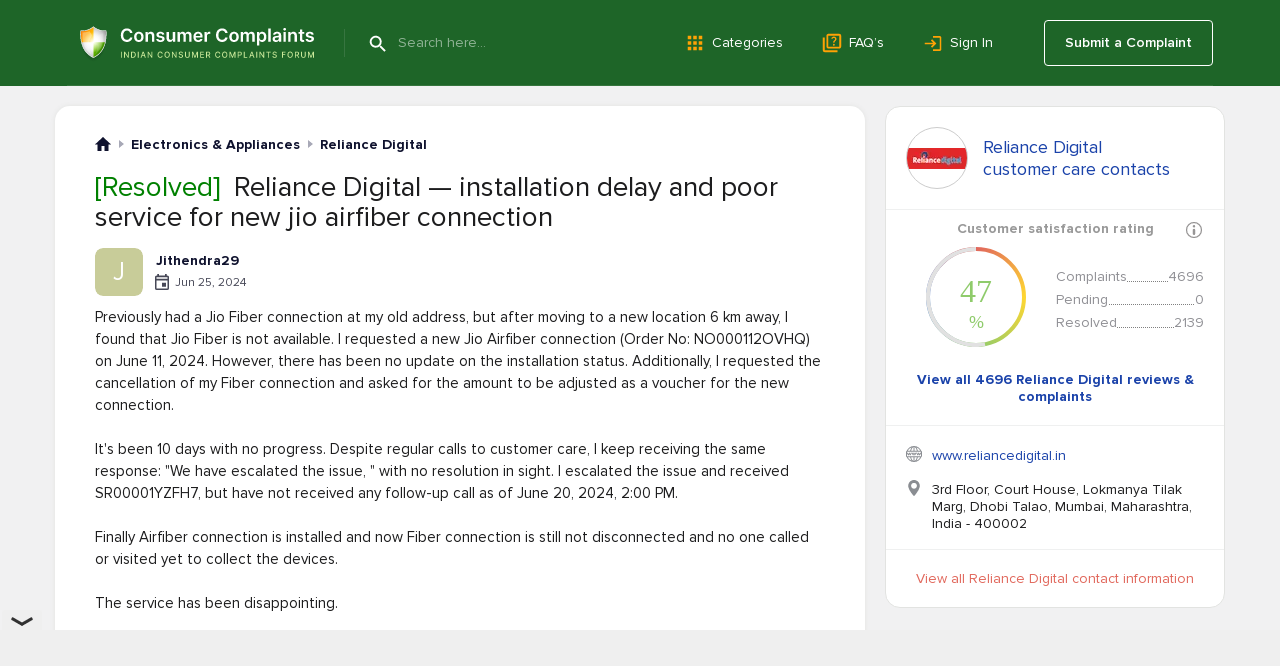

--- FILE ---
content_type: text/html; charset=UTF-8
request_url: https://www.consumercomplaints.in/reliance-digital-installation-delay-and-poor-service-for-new-jio-airfiber-connection-c3512356
body_size: 14352
content:
<!DOCTYPE html><html lang="en"><head>
<script async src="https://cdn.fuseplatform.net/publift/tags/2/4157/fuse.js"></script>
<title>[Resolved] Reliance Digital — installation delay and poor service for new jio airfiber connection</title><meta name="viewport" content="width=device-width, initial-scale=1">
<link rel="canonical" href="https://www.consumercomplaints.in/reliance-digital-installation-delay-and-poor-service-for-new-jio-airfiber-connection-c3512356" /><meta property="og:title" content="[Resolved] Reliance Digital — installation delay and poor service for new jio airfiber connection" />
<meta name="description" content="Consumer complaints and reviews about Reliance Digital - installation delay and poor service for new jio airfiber connection. Reliance Digital contact information and services description.">
<meta name="keywords" content="reliance digital complaints reviews installation delay and poor service for new jio airfiber connection">
<meta property="og:description" content="Consumer complaints and reviews about Reliance Digital - installation delay and poor service for new jio airfiber connection. Reliance Digital contact information and services description." />
<meta property="og:url" content="https://www.consumercomplaints.in/reliance-digital-installation-delay-and-poor-service-for-new-jio-airfiber-connection-c3512356" />
<meta property="fb:app_id" content="1409592285942579" />
<meta property="og:image" content="https://www.consumercomplaints.in/img/cc-in-logo.png" />
<script>fw=[];(function(d,u,z,w,v,y,l,k,m){while(h=u.pop()){a=d[w]('link');a.rel='stylesheet';a.href=h;d[y](k)[0][v](a);}try{if('sessionStorage' in window){d.cookie=m+'=;domain='+l+';expires=Thu, 01 Jan 1970 00:00:01 GMT;';s=sessionStorage;t=s.getItem(m);if(!t){s.setItem(m,d[z](m).innerHTML);t=s.getItem(m);}if(t){d.cookie=m+'=1;domain='+l;if(!d[z](m))(a=d[w]('style')).innerHTML=t;d[y](k)[0][v](a);}}}catch(e){}})(document,[''],'getElementById','createElement','appendChild','getElementsByTagName','www.consumercomplaints.in','head','fwplc');</script>
<style>.ads-bn-above-header{width: 100%;}.ads-bn-above-header > div{max-width: 1186px;min-width: 280px;padding: 28px 20px;margin: 0 auto;text-align: center;vertical-align: middle;}.ads-bn-above-header + .company-section{padding-top: 0;}.ads-compl-after-text{margin-top: 20px;}</style>
<link rel="stylesheet" href="/fw/60418e91ebfec1f467368381a1901ee6.css?1764072290">
<link rel="preconnect" href="https://fonts.googleapis.com" ><link rel="preconnect" href="https://fonts.gstatic.com" crossorigin><link rel="preconnect" href="https://www.googletagservices.com" ><link rel="preconnect" href="https://www.google-analytics.com" ><link rel="preconnect" href="https://graph.facebook.com" >
<link rel="apple-touch-icon" sizes="57x57" href="/apple-touch-icon-114.png"/><link rel="apple-touch-icon" sizes="114x114" href="/apple-touch-icon-114.png"/><link rel="apple-touch-icon" sizes="72x72" href="/apple-touch-icon-144.png"/><link rel="apple-touch-icon" sizes="144x144" href="/apple-touch-icon-144.png"/><link rel="Shortcut Icon" href="/favicon.ico"><script async src="https://www.googletagmanager.com/gtag/js?id=G-YMN0XSFFDD"></script><script> window.dataLayer = window.dataLayer || [];
	function gtag(){dataLayer.push(arguments);}
	gtag('js', new Date());

	gtag('config', 'G-YMN0XSFFDD');
</script></head><body id="allcontent" class="body" style="padding-top:0"><div id="greyscreen"></div><script>var WebsiteConfig = {facebookAppID: "731353872396959", userType: "guest", isUser: false};</script><script> function cookieLoad() {
		var f=document.createElement('script');
		f.setAttribute("type","text/javascript");
		f.setAttribute("src", '');
		document.getElementsByTagName("head")[0].appendChild(f);
	}
</script><script>cookieLoad();</script>
<header class="page-header page-header_absolute_tmp_old"><div class="page-header__overlay"></div><div class="page-header__wrap"><div class="page-header__btn"><span class="page-header__btn-line"></span><span class="page-header__btn-line"></span><span class="page-header__btn-line"></span><span class="page-header__btn-line"></span></div><div class="page-header__column"><a class="page-header__logo" href="/"><img class="page-header__logo-img" src="/img/logo/logo.svg" alt="Icon"/><img class="page-header__logo-slogan" src="/img/logo/slogan.svg" alt="Consumer Complaints - Indian Consumer Complaints Forum"/></a><div class="page-header__search"><span class="page-header__search-btn" type="submit"></span><div class="page-header__search-ins"><form class="page-header__search-wrap" method="get" action="/"><button class="page-header__search-submit" type="submit"></button><input class="page-header__search-input" type="text" name="search" value="" placeholder="Search here..." autocomplete="off"/></form></div></div></div><ul class="page-header__menu page-header__menu_row"><li class="page-header__menu-item"><a class="page-header__menu-link page-header__menu-link_category" href="/categories">Categories</a></li><li class="page-header__menu-item"><a class="page-header__menu-link page-header__menu-link_faq" href="/faq/">FAQ’s</a></li><li class="page-header__menu-item"><a class="page-header__menu-link page-header__menu-link_signin" href="#" onclick="
						UserLogin.OnSuccess=function(){location.reload()};
						UserRegistration.OnSuccess=function(){location.href='https://www.consumercomplaints.in/new_complaint/'};
						return UserLogin.Show()
						">Sign In</a></li></ul><div class="page-header__user"><a class="page-header__user-submit" href="/new_complaint/">Submit a Complaint</a></div></div><div class="page-header__mob-dropdown"><ul class="page-header__menu"><li class="page-header__menu-item"><a class="page-header__menu-link page-header__menu-link_submit" href="/new_complaint/">Submit a Complaint</a></li><li class="page-header__menu-item"><a class="page-header__menu-link page-header__menu-link_category" href="/categories">Categories</a></li><li class="page-header__menu-item"><a class="page-header__menu-link page-header__menu-link_faq" href="/faq/">FAQ’s</a></li><li class="page-header__menu-item"><a class="page-header__menu-link page-header__menu-link_signin" href="#" onclick="
							UserLogin.OnSuccess=function(){location.reload()};
							UserRegistration.OnSuccess=function(){location.href='https://www.consumercomplaints.in/new_complaint/'};
							return UserLogin.Show()
							">Sign In</a></li></ul></div></header> <div style="height:20px"></div><div class="page-content "><div class="page-content__cols"><div class="page-content__left">
<script type="text/javascript"> var lastID="0";
    var textOK=false;

    function savecomment(ID) {
       lastID="0";
       var score='';
       if (document.getElementById('scoreA'+ID).checked) score="A";
       else
	   if (document.getElementById('scoreN'+ID).checked) score="N";
	   else score="D";
       var ratting=0;
       ratting = document.getElementById('ratting'+ID).options[document.getElementById('ratting'+ID).selectedIndex].value;
       if (!ratting) ratting = 0;

       var poststr="savecomment="+encodeURI(ID)+"&fullname="+encodeURI(document.getElementById('fullname'+ID).value).replace(/&/g, "%26")+"&score="+score+"&ratting="+ratting+"&email="+encodeURI(document.getElementById('email'+ID).value)+
       "&subject="+encodeURI(document.getElementById('subject'+ID).value)+
       "&company="+encodeURI(document.getElementById('company'+ID).value)+
       "&text="+encodeURI(document.getElementById('text'+ID).value).replace(/&/g, "%26")+
       "&isResolved="+(document.getElementById('isResolved'+ID).checked ? 1 : 0)+
       "&isResolvedTitle="+(document.getElementById('isResolvedTitle'+ID).checked ? 1 : 0)+
       "&post_time="+encodeURI(document.getElementById('post_time'+ID).value)+
       "&resolved="+encodeURI(document.getElementById('resolved'+ID).value).replace(/&/g, "%26");
       makePOSTRequest('/ajax.php', poststr,"c"+ID);
       showbox('<b>Saving comment...</b><br> Please Wait...<br><img src="/img/loadinganim.gif">', document.getElementById('c'+ID),'200');
   }

   function getcomment(ID) {
       lastID="0";
       var poststr="getcomment="+encodeURI(ID);
       makePOSTRequest('/ajax.php', poststr,"c"+ID);
       showbox('<b>Canceling...</b><br> Please Wait...<br><img src="/img/loadinganim.gif">', document.getElementById('c'+ID),'200');
	   return false;
   }

   function editcomment(postID) 
   {
        jQuery.post('/ajax.php', {'editcomment':postID}).done(function (data) {
            jQuery( '#c' + postID ).html(data);
        }).fail(function () {
            alert("Error");
        });
	   return false;
   }

   function allgood() {
	var result = true;
	var error = document.getElementById('error');
		
	li_clear(error);
		
	if(!document.getElementsByName('text')[0].value.length) {
	    add_li(error,'Comment cannot be empty!');
	    result = false;
	}
	var v=jQuery('#form_ratting').val();
	if (!v || v == 0 || v == '0') {
	    if (!jQuery('#no_rating').get(0).checked) {
	    	if (jQuery('#postUpdate').val() == '0' && jQuery('#postReply').val() == '0') 
			{
				add_li(error,'Choose Your Rating!');
				result = false;
			}
	    }
	}
	return result;
   }

   function checkall() {
	rdy=allgood();
	if (rdy) {  UserLogin.OnSuccess = _submitform;
		UserLogin.Show();
		return false;  }
	return false;
    }
    
    function _submitform() {
		show_gray_bg();
		showbox('<b>Your comment is being sent</b><br> Please be patient...<br><img src="/img/loadinganim.gif">', document.getElementById('txtarea'), 250);
		document.forms.mainform.submit();
    }
    
    function li_clear(obj) {
		while(obj.hasChildNodes())
	    	obj.removeChild(obj.firstChild);
    }
    
    function add_li(obj,text) {	
		var li = document.createElement('li');
		li.innerHTML = text;
		li.style.marginLeft = '15px';
		obj.insertBefore(li,obj.firstChild);
    }
    
    function add_photo() {
        var href=location.href.replace('#comment','');
        href=href.replace(/#c[0-9]+/,'');
        document.forms.mainform.action=href+'#comment';
        document.forms.mainform.submit();
        show_gray_bg();
        showbox('Uploading...<br><img src="/img/loadinganim.gif" width="220" height="19">', null,220);
    }
    function rattingOver(val) {
		jQuery('#comment-form .stars-big').removeClass('stars-big-1 stars-big-2 stars-big-3 stars-big-4 stars-big-5').addClass('stars-big-'+val);
		return false;
    }
    function rattingOut() {
		var val = jQuery('#form_ratting').val();
		jQuery('#comment-form .stars-big').removeClass('stars-big-1 stars-big-2 stars-big-3 stars-big-4 stars-big-5');
		if (val && val != '0' && val != 0) jQuery('#comment-form .stars-big').addClass('stars-big-'+val);
		var r = jQuery('#no_rating').prop('checked', val == '0');
		return false;
    }
    function rattingChange(val) {
		jQuery('#form_ratting').val(val);
		if (val != '')jQuery('#no_rating').get(0).checked = false;
	return false;
    }

fw.push(function() {
    jQuery('.cuttext-more').on("click", function() {
        o = jQuery(this).closest('.cuttext');
        t = o.prop('title');
        o.html(t);
        return false;
    });
});
	
var PostReport = {
	_id: null,
	_type: null,
	_prepare: function (id, type) {
		this._id = id;
		this._type = type;  UserLogin.OnSuccess = PostReport._showConfirmDialog;
			UserLogin.Show();  return false;
	},
	_click_no: function () {
		hide_gray_bg();
		hidebox(1);
		
		this._id = this._type = null;
		
		return false;
	},
	_click_yes: function () {
		jQuery('#PostReportConfirmDialog').html('<b>Your spam report is being sent</b><br> Please be patient...<br><img src="/img/loadinganim.gif">');
		
		jQuery.ajax({
			url: '/ajax.php?cid-action=post-spam-report&ids='+this._type+':'+this._id
		}).done(function(){
			PostReport._click_no();
		});
		
		return false;
	},
	_showConfirmDialog: function (type) {
		show_gray_bg();
        showbox('<div style="text-align:center;padding:30px 70px;" id="PostReportConfirmDialog"><b>Are you sure this comment is '+type+'?</b><br><br><form><input type="submit" name="done" value="Yes" class="formbtn orange" onclick="return PostReport._click_yes();">&nbsp;&nbsp;<input type="button" value="No" class="formbtn orange" onclick="return PostReport._click_no();"></form></div>', null,400);
	},
	offensive: function (id) {
		return this._prepare(id, 'offensive');
	},
	spam: function (id) {
		return this._prepare(id, 'spam');
	}
};
    
    var likeID = false;
	function clickLike() {
		var cid = likeID;
		if (!cid) return;
		jQuery('#c'+cid+' .comments__btn_like').hide();
		jQuery.get('/ajax.php?post_like='+cid, function(data) {
			jQuery('#c'+cid+' .comments__like-count').html(data);
			jQuery('#c'+cid+' .comments__btn_unlike').show();
		});
	}

	function clickUnLike() {
		var cid = likeID;
		if (!cid) return;
		jQuery('#c'+cid+' .comments__btn_unlike').hide();
		jQuery.get('/ajax.php?post_unlike='+cid, function(data) {
			jQuery('#c'+cid+' .comments__like-count').html(data);
			jQuery('#c'+cid+' .comments__btn_like').show();
		});
	}
	function showResolveForm() {
		if (typeof(UserLogin) != "undefined") UserLogin.Close();
		jQuery('#resolveComplaintTD').slideDown();
	}
//-->
fw.push(function () {

	if( (re = location.href.match(/#c[0-9]+/i)) )
	{
		var obj = jQuery(re[0]);
		if( obj.length )
		{
			var margin = 100;
			var offset = (obj.offset().top > margin ? obj.offset().top - margin : 0);
			
			jQuery(window).scrollTop(offset);
		}
	}
});
</script><div class="white-box viewcompl"><div class="breadcrumbs " itemscope itemtype="https://schema.org/BreadcrumbList">
    <div class="breadcrumbs__item" itemprop="itemListElement" itemscope itemtype="https://schema.org/ListItem">
        <a href="/" class="breadcrumbs__home" itemprop="item">
            <meta itemprop="position" content="1" />
            <meta itemprop="name" content="ConsumerComplaints.in" />
        </a>
    </div><div class="breadcrumbs__item" itemprop="itemListElement" itemscope itemtype="https://schema.org/ListItem">
    <a href="/bycategory/electronics-appliances" class="breadcrumbs__link" itemprop="item">
        <span>Electronics & Appliances</span> 
        <meta itemprop="name" content="Electronics & Appliances" />
        <meta itemprop="position" content="2" />
    </a>
</div><div class="breadcrumbs__item" itemprop="itemListElement" itemscope itemtype="https://schema.org/ListItem">
    <a href="/reliance-digital-b104202" class="breadcrumbs__link" itemprop="item">
        <span>Reliance Digital</span> 
        <meta itemprop="name" content="Reliance Digital" />
        <meta itemprop="position" content="3" />
    </a>
</div></div><ins class="triangles" data-prev="/reliance-digital-whirlphool-refrigerator-c3516754" data-next="/reliance-digital-incorrect-emi-charge-for-cancelled-order-and-no-refund-c3508588"></ins><table class="w100" itemscope itemtype="https://schema.org/Review" ><tr><td class="complaint" colspan="2" style="padding-top:10px"><h1><span style='color:#008000'>[Resolved]</span>&nbsp; Reliance Digital &mdash; installation delay and poor service for new jio airfiber connection </h1><meta itemprop="headline" content="Reliance Digital &mdash; installation delay and poor service for new jio airfiber connection"><div itemprop="itemReviewed" itemscope itemtype="https://schema.org/Organization"><meta itemprop="name" content="Reliance Digital"><meta itemprop="telephone" content=""><meta itemprop="url" content="www.reliancedigital.in"><div itemprop="address" itemscope itemtype="http://schema.org/PostalAddress"><meta itemprop="streetAddress" content="3rd Floor, Court House,  Lokmanya Tilak Marg, Dhobi Talao"><meta itemprop="addressLocality" content="Mumbai"><meta itemprop="addressRegion" content="MH"><meta itemprop="postalCode" content="400002"><meta itemprop="addressCountry" content="India"></div><div itemprop="logo" itemscope itemtype="http://schema.org/ImageObject"><meta itemprop="url" content="/thumb.php?bname=1&src=reliance-digital.jpg&wmax=60&hmax=60&quality=90&nocrop=1"><meta itemprop="width" content="60"><meta itemprop="height" content="60"></div></div></td></tr><tr><td style="height:6px" colspan="2"></td></tr><tr><td colspan="2" class="author-line" itemprop="author" itemscope itemtype="https://schema.org/Person"><div class="author-box" onclick="document.location.href='/profile-4678127';return false;"><div class="author-box__avatar"><div class="author-box__avatar J">J</div></div><div class="author-box__column"><div class="author-box__row-profile"><div class="author-box__user "><b class="author-box__user_bold">Jithendra29</b></div></div><div class="author-box__row-info"><div class="author-box__date">Jun 25, 2024</div></div></div></div>
<meta itemprop="datePublished" content="2024-06-25T00:00:00+0530"><meta itemprop="name" content="Jithendra29"><meta itemprop="url" content="/profile-4678127"></td></tr><tr><td colspan="2"></td></tr><tr><td class="compl-text" colspan="2"><div itemprop="reviewBody"> Previously had a Jio Fiber connection at my old address, but after moving to a new location 6 km away, I found that Jio Fiber is not available. I requested a new Jio Airfiber connection (Order No: NO000112OVHQ) on June 11, 2024. However, there has been no update on the installation status. Additionally, I requested the cancellation of my Fiber connection and asked for the amount to be adjusted as a voucher for the new connection.<br />
<br />
It's been 10 days with no progress. Despite regular calls to customer care, I keep receiving the same response: "We have escalated the issue, " with no resolution in sight. I escalated the issue and received SR00001YZFH7, but have not received any follow-up call as of June 20, 2024, 2:00 PM.<br />
<br />
Finally Airfiber connection is installed and now Fiber connection is still not disconnected and no one called or visited yet to collect the devices.<br />
<br />
The service has been disappointing.<br />
<br />
Regards<br />
Prema Swarupa Rani <div itemprop="publisher" itemscope itemtype="https://schema.org/Organization"><meta itemprop="name" content="Consumer Complaints"><meta itemprop="sameAs" content="https://www.consumercomplaints.in"></div> <div class="ads-compl-after-text"><div data-fuse="Incontent_MREC"></div></div> <div class="complaint-helpful"><div class="complaint-helpful__title">Was this information helpful?</div><div class="complaint-helpful__buttons"><div class="complaint-helpful__btn" onclick="advcomplaint.setNoHelpful(3512356, function ( value ) { location.reload() })"><span class="complaint-helpful__icon complaint-helpful__icon_cancel">No (0)</span></div><div class="complaint-helpful__btn" onclick="advcomplaint.setYesHelpful(3512356, function ( value ) { location.reload() })"><span class="complaint-helpful__icon complaint-helpful__icon_check">Yes (0)</span></div></div></div></div><a id="comment"></a></td></tr><tr><td colspan="2"><div class="resolved-text"><div class="resolved-text-date">Jun 25, 2024</div><b class="resolved-text-title">Complaint marked as <strong class="resolved-text-title__icon">Resolved</strong></b>&nbsp; <div class="resolved-text-info">Wrongly tagged</div></div>
<div class="resolved-text resolved-text_sended"><div class="resolved-text-info"><strong class="resolved-text-name">Reliance Digital</strong> customer support has been notified about the posted complaint. </div></div>
<a id="responses"></a><div id="UpdatedContent"></div></td></tr><tr id="social-line"><td class="small" style="display: flex; align-items: center;"><svg xmlns="http://www.w3.org/2000/svg" width="24" height="24" viewBox="0 0 24 24"><defs><style>.a{fill:none;}.b{fill:#0f122e;}</style></defs><path class="a" d="M0,0H24V24H0Z"/><path class="b" d="M20,17.17,18.83,16H4V4H20ZM20,2H4A2.006,2.006,0,0,0,2,4V16a2.006,2.006,0,0,0,2,2H18l4,4V4A2.006,2.006,0,0,0,20,2Z"/></svg>&nbsp; <div style="font-size: 14px; color: #0f122e; font-weight: 700; padding: 5px 0 5px 3px; cursor: pointer;" onclick="location.href = '/reliance-digital-installation-delay-and-poor-service-for-new-jio-airfiber-connection-c3512356#schemaComments'">Add a Comment</div></td><td class="small ta-right"><div class="share js-share" date-type="complaint"><div class="share__btn">Share</div><div class="share__menu"><div class="share__icon share__icon--fb"></div><div class="share__icon share__icon--pin"></div><div class="share__icon share__icon--tw"></div><div class="share__icon share__icon--linkedin"></div><div class="share__icon share__icon--messenger"></div><div class="share__icon share__icon--whatsapp"></div></div></div></td></tr><tr><td colspan="2" style="padding:30px;text-align:center;display:none;background-color:#eff0f0;" id="resolveComplaintTD"><form method="post" class="form" onsubmit="
				var v = jQuery('#resolveComplaintText').val();
				var r = jQuery('#removeNotification').val();
				jQuery.post('/ajax.php?resolveComplaint=3512356', {txt: v, removeNotification: r}).
					done(function(data) {
						if (data != 'DONE') {
							alert(data);
							return;
						}
						jQuery('#resolveComplaintText').val('');
						jQuery('#resolveComplaintTD').slideUp();
						setTimeout('document.location.href=document.location.href;', 300);
					});
				return false;"><textarea name="txt" id="resolveComplaintText" style="width:100%;height:150px;border:1px solid #cccccc;border-top:1px solid #9a9a9a;" placeholder="Please provide information on how the complaint can be resolved"></textarea><br/><div style="padding-top:23px"><a href="#" class="btn-orange" onclick="jQuery('#resolveComplaintTD form').submit();return false"> &nbsp;&nbsp;&nbsp; Submit &nbsp;&nbsp;&nbsp; </a> &nbsp;&nbsp;&nbsp; <a href="#" onclick="jQuery('#resolveComplaintTD').slideUp('slow');return false;">Close</a></div></form></td></tr></table><div class="morecomplaints" style="margin-top:10px;"><h2>Related Reliance Digital reviews</h2>
<a class="related-complaints__row" href="/reliance-digital-repair-services-of-washing-machine-c3535821"><span class="related-complaints__resolved">[Resolved]</span><span class="related-complaints__company">Reliance Digital - Repair services of washing machine</span></a><a class="related-complaints__row" href="/reliance-digital-whirlphool-refrigerator-c3516754"><span class="related-complaints__resolved">[Resolved]</span><span class="related-complaints__company">Reliance Digital - Whirlphool Refrigerator</span><span class='related-complaints__comments'>1</span></a><a class="related-complaints__row" href="/reliance-digital-incorrect-emi-charge-for-cancelled-order-and-no-refund-c3508588"><span class="related-complaints__resolved">[Resolved]</span><span class="related-complaints__company">Reliance Digital - incorrect emi charge for cancelled order and no refund</span></a><a class="related-complaints__row" href="/reliance-digital-kent-ro-water-purifier-pride-plus-faulty-and-no-services-provided-inspite-of-multiple-follow-ups-c3484261"><span class="related-complaints__resolved">[Resolved]</span><span class="related-complaints__company">Reliance Digital - Kent RO water purifier Pride plus faulty and no services provided inspite of multiple follow ups</span></a><a class="related-complaints__row" href="/reliance-digital-product-return-and-refund-c3469195"><span class="related-complaints__resolved">[Resolved]</span><span class="related-complaints__company">Reliance Digital - Product return and refund</span></a>
<div class="view-all"><a href="/reliance-digital-b104202" style="font-size: 16px; font-weight: bold; color: #2457BA !important; text-decoration: none;">View all 4696 Reliance Digital Reviews</a></div>
</div></div><div class="white-box white-box_margin-top"><a name="post-your-comment"></a><div class="block-header block-header_comment-form"><h3 class="block-header__name block-header__name_black">Post your Comment</h3><div class="block-header__column"><a href="/comment-guidelines.html" target="_blank" class="block-header__guide-link">Comment Guidelines</a></div></div><div id="addcomment3512356" class="post-comment"><form method="post" action="/ajax.php?addcomment=3512356"><input type=hidden name="is_update" value="0"><input type=hidden name="post_reply" value="0"><input type=hidden name="spititout" value="Submit"><input type=hidden name="stars" value=""/><input type=hidden name="_no_rating" value="1"><ul class="red errors"></ul><div style="text-align:center;display:none;"><b>I want to submit</b><input type="radio" name="score" value="D" style="vertical-align:bottom;margin-left:20px;"> Complaint <input type="radio" name="score" value="A" style="vertical-align:bottom;margin-left:15px;"> Positive Review <input type="radio" name="score" value="N" checked style="vertical-align:bottom;margin-left:15px;"> Neutral Comment </div><div class="txtareawrap form"><textarea name="text" placeholder="Write a comment..."></textarea></div><div><div class="image-list files"></div><div class="add-image-block"><input type="file" name="file" style="position:absolute;margin-left:-5000px;"><div class="foto-btn"><div class="foto-btn-link" onclick="$(this).parent().prev().click();return false;">Add Image</div></div><div class="width300 progress"><div></div></div></div></div><div><div class="post-comment__captcha"><img src="https://www.consumercomplaints.in/captcha/captcha.php" width="120" height="50" class="captcha" alt="code"><img src="https://www.consumercomplaints.in/img/arrow1.png" width="23" height="16" class="arrow" alt=""><input type=text name="code" class="forminpt"></div></div><div class="post-comment__wrap"><div class="post-comment__terms"> By clicking Submit you agree to our <a href="/terms-conditions.html" target="_blank">Terms of Use</a></div><div class="post-comment__btn submit" onclick="$(this).closest('form').submit();">Submit</div></div></form></div><script>
fw.push(function () {
	var rootBlock = $( '#addcomment3512356' );
	
	// bind ratting event handlers
	rootBlock.find( "a[data-ratting]" ).click( function () {
		var val = $(this).attr( "data-ratting" );
		
		rootBlock.find( "input[name=stars]" ).val( val );
		rootBlock.find( "input[name='_no_rating']" ).prop( "checked", false );
		
		return false;
	}).mouseover( function () {
		var val = $(this).attr( "data-ratting" );
		
		rootBlock.find( ".stars-big" ).attr( "class", "stars-big stars-big-" + val );
	}).mouseout( function () {
		var formRatting = rootBlock.find( "input[name=stars]" ).val();
		
		rootBlock.find( ".stars-big" ).attr( "class", "stars-big stars-big-" + formRatting );
		rootBlock.find( "input[name='_no_rating']" ).prop( "checked", formRatting.length && formRatting > 0 ? false : true );
	});
	
	rootBlock.find( "input[name=_no_rating]" ).click( function () {
		rootBlock.find( "input[name=stars]" ).val( "" );
		rootBlock.find( ".stars-big" ).attr( "class", "stars-big" );
	});
	
	// submit button event
	rootBlock.find( "form" ).on('submit', addcomment);
	
	// upload button event
	rootBlock.find( "input[name=file]" ).fileupload({
		url: 'https://www.consumercomplaints.in/ajax.php?fileupload=comment',
		dataType: 'json',
		send: function (e, data) {

		},
		done: function (e, data) {
			data.donefinished(data);
		},
		donefinished: function(data) {
			rootBlock.find('.progress').fadeOut('slow');
			if (typeof(data.result.error) != 'undefined') {
				alert(data.result.error);
			} else {
				var div = $('<div class="del" title="Delete" style="display:none"></div>');
				div.attr('id', data.result.id);
				div.css('background-image','url('+data.result.src+')');
				div.on('click', function(){
					$.getJSON('https://www.consumercomplaints.in/ajax.php?fileupload=comment&delete='+this.id)
						.done(function(data) {
							if (typeof(data.done) != 'undefined') {
							   $('#'+data.id).fadeOut('slow', function() {
								   $('#'+data.id).remove();
							   });
							}
						});
				});
				div.appendTo( rootBlock.find( ".files" ) );
				rootBlock.find( ".files" ).find('div:hidden').fadeIn('slow');
			}
		},
		fail: function() {
			alert("System error! Can't upload file!");
		},
		progressall: function (e, data) {
			var progress = parseInt(data.loaded / data.total * 100, 10);
			rootBlock.find('.progress').show().css( 'width', progress + '%' );
		}
	});
});
</script>
</div><script type="text/javascript"> fw.push(function () {
		rattingOut();  });
	
	var v=document.getElementById('text');
/*
	if (v.value == '' || v.value == 'Please provide as much information as possible...') {
    	v.value = 'Please provide as much information as possible...';
	    v.style.color = '#909090';
	} else v.style.color = 'black';
*/
	var u = document.location.href;
	var p = u.indexOf("#");
	if (p != -1) {
		var h = u.substring(p + 1);
		if (h == 'updatecomplaint') jQuery('#updateLink').click();
	}
</script></div><div class="page-content__right"><div class="have-bname"><div><table class="acenter"><tr><td style="text-align:center;"><div onclick="location.href = '/reliance-digital-b104202'" class="blogo" style="background-image:url('/thumb.php?bname=1&src=reliance-digital.jpg&wmax=60&hmax=60&quality=90&nocrop=1')" title="Reliance Digital Customer Care Service"></div></td><td><a href="/reliance-digital-b104202/customer-care">Reliance Digital<br>customer care contacts</a></td></tr></table></div><div class="satisfaction caption"><b>Customer satisfaction rating</b><i class="tooltip-box__info-icon" onclick="$('.tooltip-box__info-tooltip').toggleClass('tooltip-box__info-tooltip_hidden')"></i><b class="tooltip-box__info-tooltip tooltip-box__info-tooltip_hidden"> Customer satisfaction rating is a complex algorithm that helps our users determine how good
                a company is at responding and resolving complaints by granting from 1 to 5 stars for each
                complaint and then ultimately combining them all for an overall score. <br><a href="/faq/" class="tooltip-box__info-more">Read more</a></b></div><div class="satisfaction"><div><div class="canvas"><canvas id="overall-satisfaction" width="100" height="100"></canvas><span id="overall-satisfaction-percents">47<i>%</i></span></div><script> function drawMultiRadiantCircle(xc, yc, r, perc) 
                        {
                            var gradient = null;
                            var canvas = document.getElementById("overall-satisfaction");
                            var ctx = canvas.getContext("2d");
                            
                            ctx.beginPath();
                            
                            gradient = ctx.createLinearGradient(xc,yc - r, xc + r,yc);
                            gradient.addColorStop(0,'#e1675d'); 
                            gradient.addColorStop(1,'#fed632');
                            
                            ctx.strokeStyle = gradient;
                            ctx.arc(xc, yc, r, 1.5*Math.PI, 0 );
                            ctx.lineWidth = 4;
                            ctx.stroke();
                            
                            ctx.beginPath();
                            
                            gradient = ctx.createLinearGradient(xc + r,yc, xc,yc + r);
                            gradient.addColorStop(0,'#fed632'); 
                            gradient.addColorStop(1,'#8fcb6b');
                            
                            ctx.strokeStyle = gradient;
                            ctx.arc(xc, yc, r, 0, 0.5*Math.PI );
                            ctx.stroke();
                            
                            ctx.beginPath();
                            
                            gradient = ctx.createLinearGradient(xc,yc + r, xc - r,yc);
                            gradient.addColorStop(0,'#8fcb6b'); 
                            gradient.addColorStop(1,'#618ed7');
                            
                            ctx.strokeStyle = gradient;
                            ctx.arc(xc, yc, r, 0.5*Math.PI, 1*Math.PI );
                            ctx.stroke();
                            
                            ctx.beginPath();
                            
                            gradient = ctx.createLinearGradient(xc - r,yc, xc,yc - r);
                            gradient.addColorStop(0,'#618ed7'); 
                            gradient.addColorStop(1,'#e1675d');
                            
                            ctx.strokeStyle = gradient;
                            ctx.arc(xc, yc, r, 1*Math.PI, 1.5*Math.PI );
                            ctx.stroke();
                            
                            ctx.beginPath();
                            if( perc )
                            {
                                ctx.strokeStyle = '#e1e1e1';
                            }else{
                                ctx.strokeStyle = '#e1675d';
                            }
                            
                            if( perc < 10 )
                            {
                                jQuery('#overall-satisfaction-percents').css('color','#e1675d');
                                
                                ctx.strokeStyle = '#e1675d';
                                perc = 0;
                            }else if( perc >=10 && perc < 40 )
                            {
                                jQuery('#overall-satisfaction-percents').css('color','#fed632');
                            }else if( perc >=40 && perc < 70 )
                            {
                                jQuery('#overall-satisfaction-percents').css('color','#8fcb6b');
                            }else{
                                jQuery('#overall-satisfaction-percents').css('color','#618ed7');
                            }
                
                            var p = (perc)/100*360.0*(Math.PI / 180);

                            ctx.arc(xc, yc, r, p-Math.PI/2, 2*Math.PI-Math.PI/2);
                            ctx.stroke();
                        }

                        fw.push(function () {
                            drawMultiRadiantCircle(50, 50, 48, 47);
                        }); </script></div><div><div class="dots"><div class="left">Complaints</div><div class="right">4696</div><div class="dotted"></div></div><div class="dots"><div class="left">Pending</div><div class="right">0</div><div class="dotted"></div></div><div class="dots"><div class="left">Resolved</div><div class="right">2139</div><div class="dotted"></div></div></div></div><div class="addlink blue"><a href="/reliance-digital-b104202">View all 4696 Reliance Digital reviews & complaints</a></div><div class="additional"><div><div><div><img src="/img/bn/www.svg" width="16" height="16" alt="Reliance Digital Website" title="Reliance Digital Website"></div><div class="website"><a href="http://www.reliancedigital.in" target="_blank" rel="noopener noreferrer nofollow">www.reliancedigital.in</a></div></div><div><div><img src="/img/bn/location.svg" width="16" height="16" alt="Reliance Digital Address" title="Reliance Digital Address"></div><div class="address">3rd Floor, Court House,  Lokmanya Tilak Marg, Dhobi Talao, Mumbai, Maharashtra, India - 400002</div></div></div></div><div><a href="/reliance-digital-b104202/customer-care">View all Reliance Digital contact information</a></div></div> <div class="ads-compl-right-column-stick"><div data-fuse="Incontent_Interscroller_2"></div></div>
</div></div></div><footer class="page-footer"><div class="page-footer__ins"><div class="page-footer__top"><div class="page-footer__wrap"><div class="page-footer__text">Get a quick response<br/>to every complaint you post</div><a class="page-footer__btn" href="/new_complaint/">Submit a Complaint</a></div></div><div class="page-footer__center"><div class="page-footer__column-left"><a class="page-footer__logo" href="/"><img class="page-footer__logo-img" src="/img/footer/footer-logo.svg" alt="logo"/></a><div class="page-footer__descr"> ConsumerComplaints.in is a platform for consumers who have had negative experiences with companies.
					It is a place to share your concerns, issues, and have your complaints resolved. </div><div class="page-footer__alphabet"><div class="page-footer__alphabet-title">Business directory</div><ul class="page-footer__alphabet-list"><li class="page-footer__alphabet-item"><a class="page-footer__alphabet-link" href="/restored-links/index.html" style="text-transform: none">Restored Links</a></li></ul><ul class="page-footer__alphabet-list"><li class="page-footer__alphabet-item"><a class="page-footer__alphabet-link" href="/company-list/a">a</a></li><li class="page-footer__alphabet-item"><a class="page-footer__alphabet-link" href="/company-list/b">b</a></li><li class="page-footer__alphabet-item"><a class="page-footer__alphabet-link" href="/company-list/c">c</a></li><li class="page-footer__alphabet-item"><a class="page-footer__alphabet-link" href="/company-list/d">d</a></li><li class="page-footer__alphabet-item"><a class="page-footer__alphabet-link" href="/company-list/e">e</a></li><li class="page-footer__alphabet-item"><a class="page-footer__alphabet-link" href="/company-list/f">f</a></li><li class="page-footer__alphabet-item"><a class="page-footer__alphabet-link" href="/company-list/g">g</a></li><li class="page-footer__alphabet-item"><a class="page-footer__alphabet-link" href="/company-list/h">h</a></li><li class="page-footer__alphabet-item"><a class="page-footer__alphabet-link" href="/company-list/i">i</a></li><li class="page-footer__alphabet-item"><a class="page-footer__alphabet-link" href="/company-list/j">j</a></li><li class="page-footer__alphabet-item"><a class="page-footer__alphabet-link" href="/company-list/k">k</a></li><li class="page-footer__alphabet-item"><a class="page-footer__alphabet-link" href="/company-list/l">l</a></li><li class="page-footer__alphabet-item"><a class="page-footer__alphabet-link" href="/company-list/m">m</a></li><li class="page-footer__alphabet-item"><a class="page-footer__alphabet-link" href="/company-list/n">n</a></li><li class="page-footer__alphabet-item"><a class="page-footer__alphabet-link" href="/company-list/o">o</a></li><li class="page-footer__alphabet-item"><a class="page-footer__alphabet-link" href="/company-list/p">p</a></li><li class="page-footer__alphabet-item"><a class="page-footer__alphabet-link" href="/company-list/q">q</a></li><li class="page-footer__alphabet-item"><a class="page-footer__alphabet-link" href="/company-list/r">r</a></li><li class="page-footer__alphabet-item"><a class="page-footer__alphabet-link" href="/company-list/s">s</a></li><li class="page-footer__alphabet-item"><a class="page-footer__alphabet-link" href="/company-list/t">t</a></li><li class="page-footer__alphabet-item"><a class="page-footer__alphabet-link" href="/company-list/u">u</a></li><li class="page-footer__alphabet-item"><a class="page-footer__alphabet-link" href="/company-list/v">v</a></li><li class="page-footer__alphabet-item"><a class="page-footer__alphabet-link" href="/company-list/w">w</a></li><li class="page-footer__alphabet-item"><a class="page-footer__alphabet-link" href="/company-list/x">x</a></li><li class="page-footer__alphabet-item"><a class="page-footer__alphabet-link" href="/company-list/y">y</a></li><li class="page-footer__alphabet-item"><a class="page-footer__alphabet-link" href="/company-list/z">z</a></li></ul></div></div><div class="page-footer__column-center"><div class="page-footer__navi"><ul class="page-footer__navi-list"><li class="page-footer__navi-item"><span class="page-footer__navi-title">Main Menu</span></li><li class="page-footer__navi-item"><a class="page-footer__navi-link" href="/">Consumer Complaints</a></li><li class="page-footer__navi-item"><a class="page-footer__navi-link" href="/new_complaint/">Submit a Complaint</a></li><li class="page-footer__navi-item"><a class="page-footer__navi-link" href="/categories">Categories</a></li><li class="page-footer__navi-item"><a class="page-footer__navi-link" href="/lastcompanieslist/">Latest Complaints</a></li><li class="page-footer__navi-item"><a class="page-footer__navi-link" href="/updated-reviews/">Updated Reviews</a></li></ul><ul class="page-footer__navi-list"><li class="page-footer__navi-item"><span class="page-footer__navi-title">additional</span></li><li class="page-footer__navi-item"><a class="page-footer__navi-link" href="/terms-conditions.html">Terms of Use</a></li><li class="page-footer__navi-item"><a class="page-footer__navi-link" href="/privacy-policy.html">Privacy Policy</a></li><li class="page-footer__navi-item"><a class="page-footer__navi-link" href="/cookies.html">Cookie Policy</a></li><li class="page-footer__navi-item"><a class="page-footer__navi-link" href="/comment-guidelines.html">Comment Guideliness</a></li><li class="page-footer__navi-item"><a class="page-footer__navi-link" href="/about-us.html">About us</a></li><li class="page-footer__navi-item"><a class="page-footer__navi-link" href="/contact-us/">Contact Us</a></li><li class="page-footer__navi-item"><a class="page-footer__navi-link" href="/faq/">FAQ</a></li></ul><ul class="page-footer__navi-list"><li class="page-footer__navi-item"><span class="page-footer__navi-title">follow us</span></li><li class="page-footer__navi-item page-footer__navi-item_row"><a class="page-footer__navi-link page-footer__navi-link_fb" href="https://www.facebook.com/consumercomplaints.in" target="_blank" rel="noopener noreferrer nofollow">Facebook </a><a class="page-footer__navi-link page-footer__navi-link_tw" href="https://twitter.com/ConsumerCom" target="_blank" rel="noopener noreferrer nofollow">Twitter</a></li></ul></div></div></div></div><div class="page-footer__bottom"><div class="page-footer__ins"><div class="page-footer__copyright">&copy; 2007-2025 Indian Consumer Complaints Forum</div></div></div></footer>
 <div id="layers"></div><script type="text/javascript">function check_form_fields(d, b, errors, tag_anchor) {
    var g = new String();
    var h;
    var c;
    var f = new Object();
    for (k in b) {
        if (k == "name" || k == "caller") {
            continue
        }
        if (!d.elements[k]) {
            continue
        }

        h = false;
        for (j = 0; j < b[k][0].length; j++) {
            c = new RegExp(b[k][0][j], "m");
            if (!d.elements[k].value.match(c)) {
                g += "<li>" + b[k][1][j] + "</li>";
                if (b.caller) {
                    b.caller(d.elements[k], false)
                }
                h = true;
                break
            }
        }
        if (!h) {
            for (j = 0; j < b[k][2].length; j++) {
                if ((ret = b[k][2][j](d.elements[k]))) {
                    g += "<li>" + ret + "</li>";
                    if (b.caller) {
                        b.caller(d.elements[k], false)
                    }
                    break
                }
            }
        }
    }
    if (g.length > 0 && errors) 
	{
        errors.style.display = "";
        errors.innerHTML = g;
		
        if (tag_anchor) {
            location.href = tag_anchor;
        }
    }
    return g
}

function get_function_body(a) {
    a = new String(a);
    return a.substring(a.indexOf("{") + 1, a.lastIndexOf("}"))
}

function form_check_field(d, b) {
    if (d && b[d.id]) {
        var a = b[d.id];
        var c;
        var e = new String();
        switch (d.type) {
            case "select-one":
                if (d.selectedIndex >= 0) {
                    e = d.options[d.selectedIndex].value
                }
                break;
            default:
                e = d.value;
                break
        }
        for (j = 0; j < a[0].length; j++) {
            c = new RegExp(a[0][j]);
            if (!e.match(c)) {
                b.caller(d, false);
                return
            }
        }
        for (j = 0; j < a[2].length; j++) {
            if (a[2][j](d)) {
                b.caller(d, false);
                return
            }
        }
        b.caller(d, true)
    }
}

function call_all_checkers(b, a) {
    for (k in b) {
        if (a.elements[k]) {
            form_check_field(a.elements[k], b)
        }
    }
}

function set_form_checkers(b, a) {
    var c;
    for (k in b) {
        if (a.elements[k]) {
            c = a.elements[k];
            switch (c.type) {
                case "select-one":
                    if (c.onchange) {
                        c.onchange = new Function(get_function_body(c.onchange.valueOf()) + "form_check_field(this," + b.name + "," + b.caller.name + ");")
                    } else {
                        c.onchange = new Function("form_check_field(this," + b.name + "," + b.caller.name + ");")
                    }
                    break;
                default:
                    if (c.onkeyup) {
                        c.onkeyup = new Function(get_function_body(c.onkeyup.valueOf()) + "form_check_field(this," + b.name + "," + b.caller.name + ");")
                    } else {
                        c.onkeyup = new Function("form_check_field(this," + b.name + "," + b.caller.name + ");")
                    }
                    if (c.onblur) {
                        c.onblur = new Function(get_function_body(c.onblur.valueOf()) + "form_check_field(this," + b.name + "," + b.caller.name + ");")
                    } else {
                        c.onblur = new Function("form_check_field(this," + b.name + "," + b.caller.name + ");")
                    }
                    break
            }
        }
    }
};
fw.push(function () {
	jQuery.ajax({
		url: '/layer.php?login_layers',
		async: false,
	}).done(function( data ) {
		jQuery('#layers').html(data);
	});
});
 function IconCheck(obj,isOk)	
{
	var img=document.getElementById('img_'+obj.id);
	if(!img) return;
	img.src='/img/'+(isOk ? 'ok' : 'no')+'.png';
}
function CodeCheck(obj)
{
	if(!document.getElementById("adminmenu") && !obj.value.length)
	{
		return "Confirmation code is required!";
	}
}
function MoreCheck(obj) {
}

var UserDialog = {
	_dialogs : {
		'UserRegistration_Table' : null,
		'UserRegistration2Step_Table' : null,
		'UserLogin_Table'	: null,
		'UserFBLogin_Table'	: null,
		'UserMail_Table' : null,
		'GDPR_Table' : null
	},
    resizeCallback: null,
    
	ShowElements : function (id,arr,spec) {
		spec = (typeof(spec)=='string' ? spec : 'block');
		for(name in arr)
		{
			var tbl = document.getElementById(name);
			if(tbl) tbl.style.display = (id==name ? spec : 'none');
		}
	},
	Show : function (id,is_closeable) {
		this.setBG();
		this.ShowElements(id,this._dialogs);
        this.alignTop();
        this.toggleResizeCallback();
	},
    onResize: function ( event ) {
        this.alignTop();
    },
    toggleResizeCallback: function () {
        if ( !this.resizeCallback )
        {
            this.resizeCallback = this.onResize.bind( this );
            window.addEventListener( 'resize', this.resizeCallback );
        }else{
            window.removeEventListener( 'resize', this.resizeCallback );
            this.resizeCallback = null;
        }
    },
    alignTop: function () {
        var dlg = document.getElementById('UserDialog_Table');
        
        dlg.style.display = 'block';
        
        var topOffset = document.documentElement.scrollTop;
        
        //console.log( "document.documentElement.clientHeight", document.documentElement.clientHeight );
        //console.log( "dlg.clientHeight", dlg.clientHeight );
        
        if ( document.documentElement.clientHeight < dlg.clientHeight )
        {
            topOffset += 15;
        }else{
            topOffset += document.documentElement.clientHeight / 2 - dlg.clientHeight / 2;
        }
        
        //console.log( "topOffset", topOffset );
        
        dlg.style.top = topOffset + "px";
    },
	GetEncoded : function (id)	{
		var e = document.getElementById(id);
		return encodeURIComponent(e.value);
	},
	Close : function () {
        this.toggleResizeCallback();
        
		this.removeBG();
		document.getElementById('UserDialog_Table').style.display = 'none';
		return false;
	},
    setBG: function () {
        show_gray_bg();
        
        $( "#greyscreen, #UserDialog_Table" ).on( "click", this.onBGClick.bind( this ) );
    },
    removeBG: function () {
        hide_gray_bg();
        
        $( "#greyscreen, #UserDialog_Table" ).off( "click", this.onBGClick.bind( this ) );
    },
    onBGClick: function( e ) {
        var id = $( e.target ).attr( "id" );
        
        if ( id == "greyscreen" || id == "UserDialog_Table" )
        {
            this.Close();
        }
    }
}
var UserRegistration = {
	id : 'UserRegistration_Table',
	OnSuccess : null,
	Checkers : {
		name : 'UserRegistration.Checkers',
		caller: IconCheck,	
		UserRegistration_email : [['^.+$','^[a-zA-Z0-9-_.]+@[a-zA-Z0-9-_]+(\.[a-zA-Z]{2,4}){1,}$'],['Email required','Email is invalid'],[]],
		UserRegistration_displayname : [['^.+$'],['Username required'],[]],
		UserRegistration_password : [['^.+$'],['Password required'],[]],
		UserRegistration_code : [[],[],[CodeCheck]]
	},
	Checkers2 : {
		name : 'UserRegistration.Checkers2',
		caller: IconCheck,	
		UserRegistration_company : [['^.+$'],['Business Name required'],[]],
		UserRegistration_country : [['^.+$'],['Country required'],[]],
		UserRegistration_city : [['^.+$'],['City required'],[]],
		UserRegistration_address : [['^.+$'],['Address required'],[]],
		UserRegistration_pin : [['^.+$'],['Postal / PIN Code required'],[]],
		UserRegistration_website : [['^.+$'],['Website required'],[]],
	},
	Show : function (is_closeable) {
		document.getElementById('UserRegistration_errors').innerHTML = '';	
		if(document.getElementById('adminmenu')) document.getElementById('tr_UserRegistration_code').style.display = 'none';		
		set_form_checkers(this.Checkers,document.forms['UserRegistration_Form']);
		
		document.getElementById('UserRegistration_authcode').src = '/captcha/captcha.php?'+(new Date()).getTime();
		
		UserDialog.Show(this.id,is_closeable);
				
		document.getElementById('UserRegistration_displayname').focus();
	
		return false;
	},


	Next1: function () {		
		document.getElementById('UserRegistration_errors').innerHTML = '';
		var err=check_form_fields(
			document.forms['UserRegistration_Form'], 
			this.Checkers,document.getElementById('UserRegistration_errors')
		);
		if(!err.length) 
		{
//			this._loading(true);
			return true;
		}else{
			document.getElementById('UserRegistration_displayname').focus();
		}
		return false;
	},

	Next2: function () {		
		document.getElementById('UserRegistration_errors').innerHTML = '';
		var err=check_form_fields(
			document.forms['UserRegistration_Form'], 
			this.Checkers2,document.getElementById('UserRegistration_errors')
		);
		if(!err.length) 
		{
//			this._loading(true);
			return true;
		}else{
//			document.getElementById('UserRegistration_displayname').focus();
		}
		return false;
	},

	Next3: function () {		
		document.getElementById('UserRegistration_errors').innerHTML = '';
		return true;
		var err= new Array();
		if(!err.length) 
		{
//			this._loading(true);
			return true;
		}else{
//			document.getElementById('UserRegistration_displayname').focus();
		}
		return false;
	},



	Register: function () {		
		var err=check_form_fields(
			document.forms['UserRegistration_Form'], 
			this.Checkers,document.getElementById('UserRegistration_errors')
		);
		if(!err.length) 
		{
			var qStr = 'displayname=' + 
				UserDialog.GetEncoded('UserRegistration_displayname') + 
				'&email='+UserDialog.GetEncoded('UserRegistration_email') + 
				'&password='+UserDialog.GetEncoded('UserRegistration_password') + 
				'&code='+UserDialog.GetEncoded('UserRegistration_code');
//			alert(qStr);
			mainPOSTRequest('/panel.php?action=register',qStr,'',this._register_reply);
			this._loading(true);
		}else{
			document.getElementById('UserRegistration_displayname').focus();
		}
		return false;
	},
	Close : function () {
		return UserDialog.Close();
	},
	_loading : function (act) {
		var rf = document.getElementById('UserRegistration_fields');
		var rl = document.getElementById('UserRegistration_loading');
				
		rf.style.display = (act ? 'none' : '');
		rl.style.display = (act ? '' : 'none');
	},
	_register_reply : function (data) {
		UserRegistration._loading(false);
		if(data!='DONE')
		{
			show_gray_bg();
            document.getElementById('UserRegistration_authcode').src = '/captcha/captcha.php?'+(new Date()).getTime();
			jQuery('#UserRegistration_errors').html(data).show();
		}else{
			UserRegistration.Close();
			if (!$('#registrationStep2Active').val()) {
				UserMail.OnSuccess = UserRegistration.OnSuccess;
				UserMail.Show(document.getElementById('UserRegistration_email').value);
			} else {
				userRegistration2Step.OnSuccess = UserRegistration.OnSuccess;
				userRegistration2Step.Show();
			}
		}
	}
};

var userRegistration2Step = {
	id : 'UserRegistration2Step_Table',
	OnSucces : null,
	Show : function (is_closeable) {
		document.getElementById('UserRegistration_errors').innerHTML = '';
		
		UserDialog.Show(this.id, is_closeable);

		document.getElementById('UserRegistration_displayname').focus();
	},
	AddInformation: function () {
		data = $('#UserRegistration2Step_Form').serialize();
		mainPOSTRequest('/panel.php?action=profile&subaction=myprofile', data, '');
		UserMail.OnSuccess = function () {
			document.location.href = '/new_complaint';
		};
		userRegistration2Step.Close();
		UserMail.Show(document.getElementById('UserRegistration_email').value);
	},
	Close : function () {
		return UserDialog.Close();
	},
	Skip : function () {
		userRegistration2Step.Close();
		UserMail.OnSuccess = function () {
			document.location.href = '/new_complaint';
		}
		UserMail.Show(document.getElementById('UserRegistration_email').value);
	}
}

var UserMail = {
	id : 'UserMail_Table',
	OnSuccess : null,
	Show : function (email) {
		document.getElementById('UserMail_email').innerHTML = email;
		UserDialog.Show(this.id,false);
	},
	Hide : function () {
		UserDialog.Close();
		if(typeof(this.OnSuccess)=='function')
		{
			this.OnSuccess();
		}
	}
};
var UserLogin = {
	id : 'UserLogin_Table',
	OnLogin : null,
	_forms : {
		'UserLogin_fields' : null,
		'UserLogin_reset' : null,
		'UserLogin_loading' : null,
		'UserLogin_reset_done' : null
	},
	CheckersLogin : {
		name : 'UserLogin.CheckersLogin',
		caller: IconCheck,	
		UserLogin_lemail : [['^.+$','^[a-zA-Z0-9-_.]+@[a-zA-Z0-9-_]+(\.[a-zA-Z]{2,4}){1,}$'],['Email required','Email is invalid'],[]],
		UserLogin_lpassword : [['^.+$'],['Password required'],[]]
	},
	CheckersReset : {
		name : 'UserLogin.CheckersReset',
		caller: IconCheck,	
		UserLogin_remail : [['^.+$','^[a-zA-Z0-9-_.]+@[a-zA-Z0-9-_]+(\.[a-zA-Z]{2,4}){1,}$'],['Email required','Email is invalid'],[]]
	},
	ShowReset : function () {
		UserDialog.ShowElements('UserLogin_reset',this._forms,'');
		
		document.getElementById('UserLogin_rerrors').innerHTML = '';
		set_form_checkers(this.CheckersReset,document.forms['UserLogin_Form2']);
		return false;
	},
	Show : function (is_closeable) {
		UserDialog.ShowElements('UserLogin_fields',this._forms,'');
		
		document.getElementById('UserLogin_lerrors').innerHTML = '';			
		set_form_checkers(this.CheckersLogin,document.forms['UserLogin_Form1']);
		
		UserDialog.Show(this.id,is_closeable);
		
		document.getElementById('UserLogin_lemail').focus();
				
		return false;
	},
	Reset : function () {
		var err=check_form_fields(document.forms['UserLogin_Form2'],this.CheckersReset,document.getElementById('UserLogin_rerrors'));
		if(!err.length) 
		{
			document.getElementById('UserLogin_rerrors').innerHTML = '';
			mainPOSTRequest('/','resetlogin=true&email='+UserDialog.GetEncoded('UserLogin_remail'),'',this._reset_reply);
			UserDialog.ShowElements('UserLogin_loading',this._forms,'');
		}
		return false;
	},
	Login : function () {
		var err=check_form_fields(document.forms['UserLogin_Form1'],this.CheckersLogin,document.getElementById('UserLogin_lerrors'));
		if(!err.length) 
		{
			document.getElementById('UserLogin_lerrors').innerHTML = '';
			mainPOSTRequest('/','submitlogin=true&&email='+UserDialog.GetEncoded('UserLogin_lemail') + '&pwd='+UserDialog.GetEncoded('UserLogin_lpassword'),'',this._login_reply);
			UserDialog.ShowElements('UserLogin_loading',this._forms,'');
		}else{
			document.getElementById('UserLogin_lemail').focus();
		}
		return false;
	},
	Close : function () {
		document.getElementById('UserLogin_lerrors').style.display = 'none';
		document.getElementById('UserLogin_rerrors').style.display = 'none';
		return UserDialog.Close();
	},
	_login_reply : function (data) {
		if (data == 'DONE_COMPANY') {
	        data = 'DONE';
	        UserLogin.OnSuccess = function() { document.location.href='/company-profile-edit.html'; }
        }

		if (data == 'DONE_BNAME') {
	        data = 'DONE';
	        UserLogin.OnSuccess = function() { document.location.href='/bname-profile-edit.html'; }
        }
	                                                
		if(data!='DONE')
		{
			show_gray_bg();
			UserDialog.ShowElements('UserLogin_fields',UserLogin._forms,'');
			document.getElementById('UserLogin_lerrors').innerHTML = data;
			document.getElementById('UserLogin_lerrors').style.display = 'block';
		}else{
			UserLogin.Close();
			if(typeof(UserLogin.OnSuccess)=='function'){
				UserLogin.OnSuccess();
			}
		}
	},
	_reset_reply : function (data) {
		show_gray_bg();
		if(data!='DONE')
		{
			UserDialog.ShowElements('UserLogin_reset',UserLogin._forms,'');
			document.getElementById('UserLogin_rerrors').innerHTML = data;
			document.getElementById('UserLogin_rerrors').style.display = 'block';
		}else{
			UserDialog.ShowElements('UserLogin_reset_done',UserLogin._forms,'');
		}
	},
	LoginByFacebook : function() {
		var w = window.open('https://www.facebook.com/dialog/oauth/?response_type=code&client_id=731353872396959&redirect_uri=https%3A%2F%2Fwww.consumercomplaints.in%2Flogin-facebook&scope=email', 'facebookLoginWin', 'width=900,height=500,top=20,left='+(Math.round(jQuery(document).width()/2)-450));
		w.focus();
		return false;
	},
	LoginByYahoo : function() {
		var w = window.open('https://api.login.yahoo.com/WSLogin/V1/wslogin?appid=Mme7L27c&amp;appdata=146620038&amp;ts=1765774416&amp;sig=e663d837f5a704b02062f8e92ddcde8e&amp;send_userhash=1', 'yahooLoginWin', 'width=900,height=500,top=20,left='+(Math.round(jQuery(document).width()/2)-450));
		w.focus();
		return false;
	},
	LoginByGoogle : function() {
		var w = window.open('https://accounts.google.com/o/oauth2/auth?response_type=code&client_id=116406108886-pcnpi7cb0lgiftf45n7bghl492s0oc5h.apps.googleusercontent.com&redirect_uri=https%3A%2F%2Fwww.consumercomplaints.in%2Flogin-google&scope=https%3A%2F%2Fwww.googleapis.com%2Fauth%2Fuserinfo.email+https%3A%2F%2Fwww.googleapis.com%2Fauth%2Fuserinfo.profile&state=937580822&access_type=online&approval_prompt=force', 'googleLoginWin', 'width=900,height=500,top=20,left='+(Math.round(jQuery(document).width()/2)-450));
		w.focus();
		return false;
	},
	LoginByTwitter : function() {
		var w = window.open('/login-twitter/?generate=true', 'twitterLoginWin', 'width=900,height=500,top=20,left='+(Math.round(jQuery(document).width()/2)-450));
		w.focus();
		return false;
	},
	LoginByLinkedin : function() {
		var w = window.open('/login-linkedin/?generate=true', 'linkedinLoginWin', 'width=900,height=500,top=20,left='+(Math.round(jQuery(document).width()/2)-450));
		w.focus();
		return false;
	}
};
var UserFBLogin = {
	id : 'UserFBLogin_Table',
	OnLogin : null,
	_forms : {
		'UserFBLogin_fields' : null
	},
	SetVal : function(code, name) {
	    document.getElementById('UserFBLogin_code').value = code;			
	    document.getElementById('UserFBLogin_name').value = name;			
	},
	Show : function (is_closeable) {
		UserDialog.ShowElements('UserFBLogin_fields',this._forms,'');
		
		document.getElementById('UserFBLogin_errors').innerHTML = '';			
		
		UserDialog.Show(this.id,is_closeable);
		
		document.getElementById('UserFBLogin_name').focus();
				
		return false;
	},
	Close : function () {
		return UserDialog.Close();
	}
};
var GDPR = {
	id : 'GDPR_Table',
	OnLogin : null,
	_forms : {
		'GDPR_fields' : null
	},
	Show : function (is_closeable) {
        UserDialog.ShowElements('GDPR_fields',this._forms,'');
        UserDialog.Show(this.id,is_closeable);
        
		jQuery.get('/layer-gdpr', function(data) {
		    jQuery('#gdpr-content').html(data);
            UserDialog.alignTop();
		});
		return false;
	},
	Close : function () {
		return UserDialog.Close();
	}
}; </script>
<script src="/fw/f9585d12b332c4a3b0b59e441538fb2d.js?1764072290" onload="setInterval(function(){while(o=fw.shift())$(o);},100)"></script>
<script defer src="https://static.cloudflareinsights.com/beacon.min.js/vcd15cbe7772f49c399c6a5babf22c1241717689176015" integrity="sha512-ZpsOmlRQV6y907TI0dKBHq9Md29nnaEIPlkf84rnaERnq6zvWvPUqr2ft8M1aS28oN72PdrCzSjY4U6VaAw1EQ==" data-cf-beacon='{"version":"2024.11.0","token":"51b4cdb4a4ab4005a591471b331241c4","r":1,"server_timing":{"name":{"cfCacheStatus":true,"cfEdge":true,"cfExtPri":true,"cfL4":true,"cfOrigin":true,"cfSpeedBrain":true},"location_startswith":null}}' crossorigin="anonymous"></script>
</body></html>

--- FILE ---
content_type: text/html; charset=UTF-8
request_url: https://www.consumercomplaints.in/layer.php?login_layers
body_size: 4969
content:
<div id="UserDialog_Table" style="z-index: 99;"><div class="registration" id="UserRegistration2Step_Table"><span class="closemodal"><a href="#" onclick="userRegistration2Step.Close();return false;"></a></span><div class="container"><div class="hdr"><h3>New Member Registration</h3></div><div class="noteOptional"> The following information is hidden from other customers and is only visible to representatives of the company you are complaining about. This step is optional and can be skipped below. </div><form method="POST" id="UserRegistration2Step_Form"><div class="regform" id="UserRegistration2Step_fields"><div class="wizard"><input type="hidden" id="registrationStep2Active" value="1"/><input type="hidden" name="city_id" id="city_id" value=""/><input type="hidden" name="UserRegistration2Step_type" value="personal"><ul><li><label for="UserRegistration2Step_fullname" style="width: 100px;">Real Name</label><input class="forminpt" name="fullname" id="UserRegistration2Step_fullname" type="text" placeholder="Real Name"></li><li><label for="UserRegistration2Step_country" style="width: 100px;">Country</label><input type="hidden" name="submitbtn" value="1"><select name="country" id="UserRegistration2Step_country" class="forminpt"><option value="5">India<option value="3">United States<option value="201">United Kingdom<option value="200">United Arab Emirates<option value="172">Singapore<option value="0">-----------------------------------------------<option value="7">Afghanistan<option value="8">Albania<option value="9">Algeria<option value="10">American Samoa<option value="11">Andorra<option value="12">Angola<option value="217">Antigua and Barbuda<option value="13">Argentina<option value="14">Armenia<option value="15">Aruba<option value="16">Ascension<option value="17">Australia<option value="18">Australian Ext. Territory<option value="19">Austria<option value="20">Azerbaijan<option value="221">Bahamas<option value="21">Bahrain<option value="22">Bangladesh<option value="223">Barbados<option value="23">Belarus<option value="24">Belgium<option value="25">Belize<option value="26">Benin<option value="27">Bhutan<option value="28">Bolivia<option value="29">Bosnia<option value="30">Botswana<option value="31">Brazil<option value="32">Brunei Darussalam<option value="33">Bulgaria<option value="34">Burkina Faso<option value="35">Burundi<option value="36">Cambodia<option value="37">Cameroon<option value="38">Canada<option value="39">Cape Verde<option value="40">Central African Republic<option value="41">Chad<option value="42">Chile<option value="43">China<option value="44">Colombia<option value="45">Congo<option value="46">Cook Islands<option value="47">Costa Rica<option value="48">Croatia<option value="49">Cuba<option value="50">Cyprus<option value="51">Czech Republic<option value="216">Democratic Republic of the Congo<option value="52">Denmark<option value="53">Diego Garcia<option value="54">Djibouti<option value="226">Dominica<option value="55">Dominican Republic<option value="56">DPR Korea (North)<option value="57">East Timor<option value="58">Ecuador<option value="59">Egypt<option value="60">El Salvador<option value="61">Equatorial Guinea<option value="62">Eritrea<option value="63">Estonia<option value="64">Ethiopia<option value="65">F.S. Micronesia<option value="66">Falkland Islands<option value="67">Faroe Islands<option value="68">Fiji<option value="69">Finland<option value="70">France<option value="71">French Polynesia<option value="72">Gabon<option value="73">Gambia<option value="74">Georgia<option value="75">Germany<option value="76">Ghana<option value="77">Gibraltar<option value="78">Greece<option value="79">Greenland<option value="224">Grenada<option value="80">Guadeloupe<option value="81">Guatemala<option value="82">Guiana (French)<option value="83">Guinea<option value="84">Guinea-Bissau<option value="85">Guyana<option value="86">Haiti<option value="87">Honduras<option value="88">Hong Kong<option value="89">Hungary<option value="90">Iceland<option value="5">India<option value="92">Indonesia<option value="93">Iran<option value="94">Iraq<option value="95">Ireland<option value="96">Israel<option value="97">Italy<option value="98">Ivory Coast<option value="99">Jamaica<option value="100">Japan<option value="101">Jordan<option value="102">Kazakhstan<option value="103">Kenya<option value="104">Kiribati<option value="105">Korea (South)<option value="106">Kuwait<option value="107">Kyrgyz Republic<option value="108">Laos<option value="109">Latvia<option value="110">Lebanon<option value="111">Lesotho<option value="112">Liberia<option value="113">Libya<option value="114">Liechtenstein<option value="115">Lithuania<option value="116">Luxembourg<option value="117">Macau<option value="118">Macedonia<option value="119">Madagascar<option value="120">Malawi<option value="121">Malaysia<option value="122">Maldives<option value="123">Mali<option value="124">Malta<option value="125">Marshall Islands<option value="126">Martinique<option value="127">Mauritania<option value="128">Mauritius<option value="129">Mayotte, Comoros Is.<option value="130">Mexico<option value="131">Moldova<option value="132">Monaco<option value="133">Mongolia<option value="225">Montenegro<option value="134">Morocco<option value="135">Mozambique<option value="136">Myanmar (Burma)<option value="137">Namibia<option value="138">Nauru<option value="139">Nepal<option value="140">Netherlands<option value="141">Netherlands Antilles<option value="142">New Caledonia<option value="143">New Zealand<option value="144">Nicaragua<option value="145">Niger<option value="146">Nigeria<option value="147">Niue<option value="148">Norway<option value="149">Oman<option value="150">Pakistan<option value="151">Palau<option value="152">Palestine<option value="153">Panama<option value="154">Papua New Guinea<option value="155">Paraguay<option value="156">Peru<option value="157">Philippines<option value="158">Poland<option value="159">Portugal<option value="160">Qatar<option value="161">Reunion Island<option value="162">Romania<option value="163">Russia<option value="164">Rwanda<option value="165">Saint Helena<option value="220">Saint Kitts and Nevis<option value="222">Saint Lucia<option value="227">Saint Vincent and the Grenadines<option value="166">San Marino<option value="167">Sao Tome & Principe<option value="168">Saudi Arabia<option value="214">Schotland<option value="169">Senegal<option value="215">Serbia<option value="170">Seychelles<option value="171">Sierra Leone<option value="172">Singapore<option value="173">Slovakia<option value="174">Slovenia<option value="175">Solomon Islands<option value="176">Somalia<option value="177">South Africa<option value="218">South Sudan<option value="178">Spain<option value="179">Sri Lanka<option value="180">St Pierre & Miquelon<option value="181">Sudan<option value="182">Suriname<option value="183">Swaziland<option value="184">Sweden<option value="185">Switzerland<option value="186">Syria<option value="187">Taiwan<option value="188">Tajikistan<option value="189">Tanzania<option value="190">Thailand<option value="191">Togo<option value="192">Tokelau<option value="193">Tonga<option value="219">Trinidad and Tobago<option value="194">Tunisia<option value="195">Turkey<option value="196">Turkmenistan<option value="197">Tuvalu<option value="198">Uganda<option value="199">Ukraine<option value="200">United Arab Emirates<option value="201">United Kingdom<option value="3">United States<option value="202">Uruguay<option value="203">Uzbekistan<option value="204">Vanuatu<option value="205">Vatican City<option value="206">Venezuela<option value="207">Vietnam<option value="208">Wallis and Futuna<option value="209">Western Samoa<option value="210">Yemen<option value="211">Yugoslavia<option value="212">Zambia<option value="213">Zimbabwe</select><li><label for="UserRegistration2Step_city" style="width: 100px;">City</label><input type=text id="UserRegistration2Step_city" style="z-index: 1000;" placeholder="City Name (Optional)" name="citystr" value="" autocomplete="off" class="forminpt"></li><li><label for="UserRegistration2Step_phone" style="width: 100px;">Phone Number</label><input type=text id="UserRegistration2Step_phone" name="phone" class="forminpt"></li></ul><div class="ftr" style="justify-content: space-between"><a href="#" onclick="return userRegistration2Step.AddInformation()" class="btn-orange" id="submit_button"> &nbsp; Complete registration &nbsp; </a><a href="#" onclick="return userRegistration2Step.Skip()" style="text-decoration: none; color:#666; display: block; padding-top: 15px;" class="skipButton" id="submit_button"> &nbsp; Skip this step and finish later &nbsp; </a></div></div></div></form></div><script> fw.push(function() {
                jQuery( "#UserRegistration2Step_city" ).autocomplete({
                    source: function( request, response ) {
                        jQuery.ajax({
                          url: "/ajax.php?autocity=2&country="+jQuery('#UserRegistration2Step_country').val()+"&term="+request.term,
                          dataType: "json",
                          success: function( data ) {
                            response( data );
                          }
                        });
                    },	
                    minLength: 1,
                    select: function( event, ui ) {
                        jQuery('#city_id').val(
                            ui.item ? ui.item.id : ''
                        );
                    }
                });
            }); </script></div><div class="registration" id="UserRegistration_Table"><span class="closemodal"><a href="#" onclick="UserRegistration.Close();return false;"></a></span><div class="container"><div class="hdr"><h3>New Member Registration</h3></div><div class="steps" style="display: none;"><ul><li><a href="#1"></a></li><li class="curw w2"><a href="#2"></a></li><li class="w3"><a href="#3"></a></li></ul></div><div class="note"> Already a Consumer Complaints member? <a href="#" onclick="UserRegistration.Close();return UserLogin.Show()">Log in now</a></div><div class="noteOptional" style="display: none;"> You can skip this step and add information later. </div><div style="background-color:#fdedb2;text-align:center;color:#333333;padding:12px 0;line-height:20px;display:none;" id="bussinesNote"> Business registration form is meant for the companies who want to<br> resolve the complaints about their products and services. </div><form method="POST" id="UserRegistration_Form"><div class="regform" id="UserRegistration_fields"><ul id="UserRegistration_errors" class="error" style="display:none"></ul><div class="wizard step1"><input type="hidden" name="UserRegistration_type" value="personal"><ul><li><div class="connectAs"><label class="with">Connect with</label><div class="icons"><a href="#" onclick="return UserLogin.LoginByFacebook();"><img src="/img/facebook-icon.png" width="32" height="32"/></a>&nbsp;&nbsp; <a href="#" onclick="return UserLogin.LoginByGoogle();"><img src="/img/google-icon.png" width="32" height="32"/></a>&nbsp;&nbsp; <a href="#" onclick="return UserLogin.LoginByTwitter();"><img src="/img/twitter-icon.png" width="32" height="32"/></a>&nbsp;&nbsp; <a href="#" onclick="return UserLogin.LoginByLinkedin();"><img src="/img/linedin-icon.png" width="32" height="32"/></a>&nbsp;&nbsp; </div><span class="or">or</span></div></li><li><label for="username">Username</label><input class="forminpt" name="UserRegistration_displayname" id="UserRegistration_displayname" type="text" placeholder="Nickname"></li><li><label for="email">E-mail</label><input class="forminpt" name="UserRegistration_email" id="UserRegistration_email" type="email" placeholder="mail@example.com"></li><li><label for="pass">Password</label><input class="forminpt large" name="UserRegistration_password" id="UserRegistration_password" type="password"></li><li id="tr_UserRegistration_code" class="middle"><img class="code" src="/captcha/captcha.php?" id="UserRegistration_authcode" width="120" height="50"/><img src="/img/arrow1.png" width="23" height="16" style="padding:0 10px;"/><input class="forminpt fsmall" name="UserRegistration_code" id="UserRegistration_code" type="text" maxlength="6"></li></ul></div><div class="wizard step2" style="display: none;"><ul><li><label for="company">Company Name:</label><input class="forminpt" name="UserRegistration_company" id="UserRegistration_company" type="text" placeholder="Company Title"></li><li><label for="country">Country:</label><select class="formsel large" id="UserRegistration_country" name="UserRegistration_country"><option value="5">India<option value="3">United States<option value="201">United Kingdom<option value="200">United Arab Emirates<option value="172">Singapore<option value="0">-----------------------------------------------<option value="7">Afghanistan<option value="8">Albania<option value="9">Algeria<option value="10">American Samoa<option value="11">Andorra<option value="12">Angola<option value="13">Argentina<option value="14">Armenia<option value="15">Aruba<option value="16">Ascension<option value="17">Australia<option value="18">Australian Ext. Territory<option value="19">Austria<option value="20">Azerbaijan<option value="21">Bahrain<option value="22">Bangladesh<option value="23">Belarus<option value="24">Belgium<option value="25">Belize<option value="26">Benin<option value="27">Bhutan<option value="28">Bolivia<option value="29">Bosnia<option value="30">Botswana<option value="31">Brazil<option value="32">Brunei Darussalam<option value="33">Bulgaria<option value="34">Burkina Faso<option value="35">Burundi<option value="36">Cambodia<option value="37">Cameroon<option value="38">Canada<option value="39">Cape Verde<option value="40">Central African Republic<option value="41">Chad<option value="42">Chile<option value="43">China<option value="44">Colombia<option value="45">Congo<option value="46">Cook Islands<option value="47">Costa Rica<option value="48">Croatia<option value="49">Cuba<option value="50">Cyprus<option value="51">Czech Republic<option value="52">Denmark<option value="53">Diego Garcia<option value="54">Djibouti<option value="55">Dominican Republic<option value="56">DPR Korea (North)<option value="57">East Timor<option value="58">Ecuador<option value="59">Egypt<option value="60">El Salvador<option value="61">Equatorial Guinea<option value="62">Eritrea<option value="63">Estonia<option value="64">Ethiopia<option value="65">F.S. Micronesia<option value="66">Falkland Islands<option value="67">Faroe Islands<option value="68">Fiji<option value="69">Finland<option value="70">France<option value="71">French Polynesia<option value="72">Gabon<option value="73">Gambia<option value="74">Georgia<option value="75">Germany<option value="76">Ghana<option value="77">Gibraltar<option value="78">Greece<option value="79">Greenland<option value="80">Guadeloupe<option value="81">Guatemala<option value="82">Guiana (French)<option value="83">Guinea<option value="84">Guinea-Bissau<option value="85">Guyana<option value="86">Haiti<option value="87">Honduras<option value="88">Hong Kong<option value="89">Hungary<option value="90">Iceland<option value="5">India<option value="92">Indonesia<option value="93">Iran<option value="94">Iraq<option value="95">Ireland<option value="96">Israel<option value="97">Italy<option value="98">Ivory Coast<option value="99">Jamaica<option value="100">Japan<option value="101">Jordan<option value="102">Kazakhstan<option value="103">Kenya<option value="104">Kiribati<option value="105">Korea (South)<option value="106">Kuwait<option value="107">Kyrgyz Republic<option value="108">Laos<option value="109">Latvia<option value="110">Lebanon<option value="111">Lesotho<option value="112">Liberia<option value="113">Libya<option value="114">Liechtenstein<option value="115">Lithuania<option value="116">Luxembourg<option value="117">Macau<option value="118">Macedonia<option value="119">Madagascar<option value="120">Malawi<option value="121">Malaysia<option value="122">Maldives<option value="123">Mali<option value="124">Malta<option value="125">Marshall Islands<option value="126">Martinique<option value="127">Mauritania<option value="128">Mauritius<option value="129">Mayotte, Comoros Is.<option value="130">Mexico<option value="131">Moldova<option value="132">Monaco<option value="133">Mongolia<option value="134">Morocco<option value="135">Mozambique<option value="136">Myanmar (Burma)<option value="137">Namibia<option value="138">Nauru<option value="139">Nepal<option value="140">Netherlands<option value="141">Netherlands Antilles<option value="142">New Caledonia<option value="143">New Zealand<option value="144">Nicaragua<option value="145">Niger<option value="146">Nigeria<option value="147">Niue<option value="148">Norway<option value="149">Oman<option value="150">Pakistan<option value="151">Palau<option value="152">Palestine<option value="153">Panama<option value="154">Papua New Guinea<option value="155">Paraguay<option value="156">Peru<option value="157">Philippines<option value="158">Poland<option value="159">Portugal<option value="160">Qatar<option value="161">Reunion Island<option value="162">Romania<option value="163">Russia<option value="164">Rwanda<option value="165">Saint Helena<option value="166">San Marino<option value="167">Sao Tome & Principe<option value="168">Saudi Arabia<option value="214">Schotland<option value="169">Senegal<option value="170">Seychelles<option value="171">Sierra Leone<option value="172">Singapore<option value="173">Slovakia<option value="174">Slovenia<option value="175">Solomon Islands<option value="176">Somalia<option value="177">South Africa<option value="178">Spain<option value="179">Sri Lanka<option value="180">St Pierre & Miquelon<option value="181">Sudan<option value="182">Suriname<option value="183">Swaziland<option value="184">Sweden<option value="185">Switzerland<option value="186">Syria<option value="187">Taiwan<option value="188">Tajikistan<option value="189">Tanzania<option value="190">Thailand<option value="191">Togo<option value="192">Tokelau<option value="193">Tonga<option value="194">Tunisia<option value="195">Turkey<option value="196">Turkmenistan<option value="197">Tuvalu<option value="198">Uganda<option value="199">Ukraine<option value="200">United Arab Emirates<option value="201">United Kingdom<option value="3">United States<option value="202">Uruguay<option value="203">Uzbekistan<option value="204">Vanuatu<option value="205">Vatican City<option value="206">Venezuela<option value="207">Vietnam<option value="208">Wallis and Futuna<option value="209">Western Samoa<option value="210">Yemen<option value="211">Yugoslavia<option value="212">Zambia<option value="213">Zimbabwe</select></select></li><li><label for="city">City:</label><input class="forminpt middle" name="UserRegistration_city" id="UserRegistration_city" type="text"></li><li><label for="addr">Address:</label><textarea class="formtxarea forminpt" name="UserRegistration_address" id="UserRegistration_address"></textarea></li><li><label for="pin">Postal / PIN Code:</label><input class="forminpt fsmall" name="UserRegistration_pin" id="UserRegistration_pin" type="text"></li></ul><ul><li id="phone_container"><label for="phone">Phone:</label><span class="addMoreBlock"><input class="forminpt middle" data-more="true" name="UserRegistration_phone[]" id="phone" type="text"></span><a href="#" class="addMore">Add More Numbers</a></li></ul><ul><li id="mobile_container"><label for="mobile">Mobile:</label><span class="addMoreBlock"><input class="forminpt middle" data-more="true" name="UserRegistration_mobile[]" id="mobile" type="text"></span><a href="#" class="addMore">Add More Numbers</a></li></ul><ul><li><label for="website">Website:</label><input class="forminpt" name="UserRegistration_website" id="UserRegistration_website" type="text"></li></ul></div><div class="wizard step3" style="display: none;"><ul><li><label for="services">Services / Products Description:</label><textarea id="UserRegistration_services" name="UserRegistration_services" class="formtxarea"></textarea></li><li><label>Working Hours:</label><select class="formsel fsmall" name="UserRegistration_hours_main_from"><option value="0">00:00</option><option value="1">01:00</option><option value="2">02:00</option><option value="3">03:00</option><option value="4">04:00</option><option value="5">05:00</option><option value="6">06:00</option><option value="7">07:00</option><option value="8">08:00</option><option value="9" selected>09:00</option><option value="10">10:00</option><option value="11">11:00</option><option value="12">12:00</option><option value="13">13:00</option><option value="14">14:00</option><option value="15">15:00</option></select> - <select class="formsel fsmall" name="UserRegistration_hours_main_to"><option value="12">12:00</option><option value="13">13:00</option><option value="14">14:00</option><option value="15">15:00</option><option value="16">16:00</option><option value="17">17:00</option><option value="18" selected>18:00</option><option value="19">19:00</option><option value="20">20:00</option><option value="21">21:00</option><option value="22">22:00</option><option value="23">23:00</option><option value="24">24:00</option></select><span class="applyAll"><a href="#">Apply to all</a></span></li></ul><ul class="grayBlock hours"><li><label>Monday:</label><select class="formsel fsmall" name="UserRegistration_hours_from_1"><option value="0">00:00</option><option value="1">01:00</option><option value="2">02:00</option><option value="3">03:00</option><option value="4">04:00</option><option value="5">05:00</option><option value="6">06:00</option><option value="7">07:00</option><option value="8">08:00</option><option value="9" selected>09:00</option><option value="10">10:00</option><option value="11">11:00</option><option value="12">12:00</option><option value="13">13:00</option><option value="14">14:00</option><option value="15">15:00</option></select> - <select class="formsel fsmall" name="UserRegistration_hours_to_1"><option value="12">12:00</option><option value="13">13:00</option><option value="14">14:00</option><option value="15">15:00</option><option value="16">16:00</option><option value="17">17:00</option><option value="18" selected>18:00</option><option value="19">19:00</option><option value="20">20:00</option><option value="21">21:00</option><option value="22">22:00</option><option value="23">23:00</option><option value="24">24:00</option></select><span class="closed"><input type="checkbox" name="UserRegistration_closed_1" id="cl1"/><label for="cl1">Closed</label></span></li><li><label>Tuesday:</label><select class="formsel fsmall" name="UserRegistration_hours_from_2"><option value="0">00:00</option><option value="1">01:00</option><option value="2">02:00</option><option value="3">03:00</option><option value="4">04:00</option><option value="5">05:00</option><option value="6">06:00</option><option value="7">07:00</option><option value="8">08:00</option><option value="9" selected>09:00</option><option value="10">10:00</option><option value="11">11:00</option><option value="12">12:00</option><option value="13">13:00</option><option value="14">14:00</option><option value="15">15:00</option></select> - <select class="formsel fsmall" name="UserRegistration_hours_to_2"><option value="12">12:00</option><option value="13">13:00</option><option value="14">14:00</option><option value="15">15:00</option><option value="16">16:00</option><option value="17">17:00</option><option value="18" selected>18:00</option><option value="19">19:00</option><option value="20">20:00</option><option value="21">21:00</option><option value="22">22:00</option><option value="23">23:00</option><option value="24">24:00</option></select><span class="closed"><input type="checkbox" name="UserRegistration_closed_2" id="cl2"/><label for="cl2">Closed</label></li><li><label>Wednesday:</label><select class="formsel fsmall" name="UserRegistration_hours_from_3"><option value="0">00:00</option><option value="1">01:00</option><option value="2">02:00</option><option value="3">03:00</option><option value="4">04:00</option><option value="5">05:00</option><option value="6">06:00</option><option value="7">07:00</option><option value="8">08:00</option><option value="9" selected>09:00</option><option value="10">10:00</option><option value="11">11:00</option><option value="12">12:00</option><option value="13">13:00</option><option value="14">14:00</option><option value="15">15:00</option></select> - <select class="formsel fsmall" name="UserRegistration_hours_to_3"><option value="12">12:00</option><option value="13">13:00</option><option value="14">14:00</option><option value="15">15:00</option><option value="16">16:00</option><option value="17">17:00</option><option value="18" selected>18:00</option><option value="19">19:00</option><option value="20">20:00</option><option value="21">21:00</option><option value="22">22:00</option><option value="23">23:00</option><option value="24">24:00</option></select><span class="closed"><input type="checkbox" name="UserRegistration_closed_3" id="cl3"/><label for="cl3">Closed</label></li><li><label>Thursday:</label><select class="formsel fsmall" name="UserRegistration_hours_from_4"><option value="0">00:00</option><option value="1">01:00</option><option value="2">02:00</option><option value="3">03:00</option><option value="4">04:00</option><option value="5">05:00</option><option value="6">06:00</option><option value="7">07:00</option><option value="8">08:00</option><option value="9" selected>09:00</option><option value="10">10:00</option><option value="11">11:00</option><option value="12">12:00</option><option value="13">13:00</option><option value="14">14:00</option><option value="15">15:00</option></select> - <select class="formsel fsmall" name="UserRegistration_hours_to_4"><option value="12">12:00</option><option value="13">13:00</option><option value="14">14:00</option><option value="15">15:00</option><option value="16">16:00</option><option value="17">17:00</option><option value="18" selected>18:00</option><option value="19">19:00</option><option value="20">20:00</option><option value="21">21:00</option><option value="22">22:00</option><option value="23">23:00</option><option value="24">24:00</option></select><span class="closed"><input type="checkbox" name="UserRegistration_closed_4" id="cl4"/><label for="cl4">Closed</label></li><li><label>Friday:</label><select class="formsel fsmall" name="UserRegistration_hours_from_5"><option value="0">00:00</option><option value="1">01:00</option><option value="2">02:00</option><option value="3">03:00</option><option value="4">04:00</option><option value="5">05:00</option><option value="6">06:00</option><option value="7">07:00</option><option value="8">08:00</option><option value="9" selected>09:00</option><option value="10">10:00</option><option value="11">11:00</option><option value="12">12:00</option><option value="13">13:00</option><option value="14">14:00</option><option value="15">15:00</option></select> - <select class="formsel fsmall" name="UserRegistration_hours_to_5"><option value="12">12:00</option><option value="13">13:00</option><option value="14">14:00</option><option value="15">15:00</option><option value="16">16:00</option><option value="17">17:00</option><option value="18" selected>18:00</option><option value="19">19:00</option><option value="20">20:00</option><option value="21">21:00</option><option value="22">22:00</option><option value="23">23:00</option><option value="24">24:00</option></select><span class="closed"><input type="checkbox" name="UserRegistration_closed_5" id="cl5"/><label for="cl5">Closed</label></li><li><label>Saturday:</label><select class="formsel fsmall" name="UserRegistration_hours_from_6"><option value="0">00:00</option><option value="1">01:00</option><option value="2">02:00</option><option value="3">03:00</option><option value="4">04:00</option><option value="5">05:00</option><option value="6">06:00</option><option value="7">07:00</option><option value="8">08:00</option><option value="9" selected>09:00</option><option value="10">10:00</option><option value="11">11:00</option><option value="12">12:00</option><option value="13">13:00</option><option value="14">14:00</option><option value="15">15:00</option></select> - <select class="formsel fsmall" name="UserRegistration_hours_to_6"><option value="12">12:00</option><option value="13">13:00</option><option value="14">14:00</option><option value="15">15:00</option><option value="16">16:00</option><option value="17">17:00</option><option value="18" selected>18:00</option><option value="19">19:00</option><option value="20">20:00</option><option value="21">21:00</option><option value="22">22:00</option><option value="23">23:00</option><option value="24">24:00</option></select><span class="closed"><input type="checkbox" name="UserRegistration_closed_6" id="cl6"/><label for="cl6">Closed</label></li><li><label>Sunday:</label><select class="formsel fsmall" name="UserRegistration_hours_to_7"><option value="0">00:00</option><option value="1">01:00</option><option value="2">02:00</option><option value="3">03:00</option><option value="4">04:00</option><option value="5">05:00</option><option value="6">06:00</option><option value="7">07:00</option><option value="8">08:00</option><option value="9" selected>09:00</option><option value="10">10:00</option><option value="11">11:00</option><option value="12">12:00</option><option value="13">13:00</option><option value="14">14:00</option><option value="15">15:00</option></select> - <select class="formsel fsmall" name="UserRegistration_hours_from_7"><option value="12">12:00</option><option value="13">13:00</option><option value="14">14:00</option><option value="15">15:00</option><option value="16">16:00</option><option value="17">17:00</option><option value="18" selected>18:00</option><option value="19">19:00</option><option value="20">20:00</option><option value="21">21:00</option><option value="22">22:00</option><option value="23">23:00</option><option value="24">24:00</option></select><span class="closed"><input type="checkbox" name="UserRegistration_closed_7" id="cl7"/><label for="cl7">Closed</label></li></ul></div><div class="ftr"><a href="#" onclick="return UserRegistration.Register()" class="btn-orange" id="submit_button"> &nbsp; Register &nbsp; </a></div></div><div id="UserRegistration_loading" style="display:none"><div class="note"> Loading, please wait... </div></div></form></div></div><div class="registration" id="UserMail_Table"><span class="closemodal"><a href="#" onclick="UserMail.Hide();return false;"></a></span><div class="container"><div class="hdr"><h3>New Member Registration</h3></div><div class="note" style="border-bottom:0px"> A confirmation email was sent to "<b><span id="UserMail_email"></span></b>". <br> To confirm your account, please click the link in the message. <br><br> If you don't see the email in your Inbox, please check your Spam box. </div><div class="ftr"><a href="#" class="btn-orange" onclick="UserMail.Hide();return false;">&nbsp; OK &nbsp; </a></div></div></div><div class="registration" id="UserLogin_Table"><span class="closemodal"><a href="#" onclick="UserLogin.Close();return false;"></a></span><div class="container"><div class="hdr"><h3>User Login</h3></div><div class="note"> Not a member of Consumer Complaints? <a href="#" onclick="UserLogin.Close();UserRegistration.OnSuccess = UserLogin.OnSuccess;return UserRegistration.Show()">Register now.</a></div><div id="UserLogin_fields"><form method="POST" id="UserLogin_Form1" onsubmit="return UserLogin.Login()"><input type="submit" name="submit" value="submit" style="width:0px;height:0px;position:absolute;margin-left:-10000px;"/><div class="regform"><ul id="UserLogin_lerrors" class="error" style="display:none"></ul><div class="wizard step1"><ul><li><div class="connectAs"><label class="with">Connect with</label><div class="icons"><a href="#" onclick="return UserLogin.LoginByFacebook();"><img src="/img/facebook-icon.png" width="32" height="32"/></a>&nbsp;&nbsp; <a href="#" onclick="return UserLogin.LoginByGoogle();"><img src="/img/google-icon.png" width="32" height="32"/></a>&nbsp;&nbsp; <a href="#" onclick="return UserLogin.LoginByTwitter();"><img src="/img/twitter-icon.png" width="32" height="32"/></a>&nbsp;&nbsp; <a href="#" onclick="return UserLogin.LoginByLinkedin();"><img src="/img/linedin-icon.png" width="32" height="32"/></a>&nbsp;&nbsp; </div><span class="or">or</span></div></li><li><label for="UserLogin_lemail" style="padding-right:10px;width:100px;">E-mail:</label><input class="forminpt" name="UserLogin_lemail" id="UserLogin_lemail" type="email"></li><li><label for="UserLogin_lpassword" style="padding-right:10px;width:100px;">Password:</label><input class="forminpt" name="UserLogin_lpassword" id="UserLogin_lpassword" type="password"></li></ul></div><div class="ftr"><a href="#" class="btn-orange" onclick="jQuery('#UserLogin_Form1').submit();return false;"> &nbsp; Login &nbsp; </a><a href="#" onclick="return UserLogin.ShowReset()" class="extra" style="padding-left:10px;">Forgot your password?</a></div></div></form></div><div id="UserLogin_reset"><form method="POST" id="UserLogin_Form2" onsubmit="return UserLogin.Reset();"><input type="submit" name="submit" value="submit" style="width:0px;height:0px;position:absolute;margin-left:-10000px;"/><div class="regform"><ul id="UserLogin_rerrors" class="error" style="display:none;"></ul><div class="wizard step1"><ul><li><label for="UserLogin_lemail" style="padding-right:10px;width:100px;">E-mail:</label><input class="forminpt" name="UserLogin_remail" id="UserLogin_remail" type="email"></li></ul></div><div class="ftr"><a href="#" class="btn-orange" onclick="jQuery('#UserLogin_Form2').submit();return false;"> &nbsp; Reset &nbsp; </a><a href="#" onclick="return UserLogin.Show()" class="extra" style="padding-left:10px;">Back</a></div></div></form></div><div id="UserLogin_loading"><div class="note"> Loading, please wait...<br/><img src="/img/loadinganim.gif" width="220" height="19" style="vertical-align:bottom"><br/><br/></div></div><div id="UserLogin_reset_done"><div class="note"> Your password has been sent to the specified email address. <a href="#" onclick="return UserLogin.Show()" class=extra><b>Log in</b></a><br/><br/></div></div></div></div><div class="registration" id="UserFBLogin_Table"><span class="closemodal"><a href="#" onclick="UserFBLogin.Close();return false;"></a></span><div class="container"><div class="hdr"><h3>User Facebook Login</h3></div><form name="UserFBLogin_Form" action="/fb/" method="post"><input type="hidden" name="code" value="" id="UserFBLogin_code"/><div class="regform" id="UserFBLogin_fields"><div id="UserFBLogin_errors" class="error"></div><div class="wizard step1"><ul><li><label for="username">Enter Username:</label><input class="forminpt" name="name" id="UserFBLogin_name" type="text"></li></ul></div><span class="prev"></span><span class="orangebtn"><input value="Login" type="submit"/></span></div></form></div></div><div class="registration" id="GDPR_Table"><span class="closemodal"><a href="#" onclick="GDPR.Close();return false;"></a></span><div class="container"><div class="hdr"><h3>GDPR</h3></div><div class="regform" id="gdpr-content"></div></div></div></div>

--- FILE ---
content_type: text/html; charset=utf-8
request_url: https://www.google.com/recaptcha/api2/aframe
body_size: 269
content:
<!DOCTYPE HTML><html><head><meta http-equiv="content-type" content="text/html; charset=UTF-8"></head><body><script nonce="bOAxpMqDfSdkJGzdqUTrXQ">/** Anti-fraud and anti-abuse applications only. See google.com/recaptcha */ try{var clients={'sodar':'https://pagead2.googlesyndication.com/pagead/sodar?'};window.addEventListener("message",function(a){try{if(a.source===window.parent){var b=JSON.parse(a.data);var c=clients[b['id']];if(c){var d=document.createElement('img');d.src=c+b['params']+'&rc='+(localStorage.getItem("rc::a")?sessionStorage.getItem("rc::b"):"");window.document.body.appendChild(d);sessionStorage.setItem("rc::e",parseInt(sessionStorage.getItem("rc::e")||0)+1);localStorage.setItem("rc::h",'1765774438238');}}}catch(b){}});window.parent.postMessage("_grecaptcha_ready", "*");}catch(b){}</script></body></html>

--- FILE ---
content_type: image/svg+xml
request_url: https://www.consumercomplaints.in/img/bn/location.svg
body_size: -202
content:
<svg xmlns="http://www.w3.org/2000/svg" width="16" height="16" fill="#8a8d92" viewBox="0 0 512 512" xmlns:v="https://vecta.io/nano"><path d="M256 0C153.755 0 70.573 83.182 70.573 185.426c0 126.888 165.94 313.167 173.004 321.035 6.636 7.39 18.222 7.378 24.846 0 7.065-7.868 173.004-194.147 173.004-321.035C441.425 83.182 358.244 0 256 0zm0 278.72c-51.442 0-93.292-41.85-93.292-93.293S204.56 92.134 256 92.134s93.29 41.85 93.29 93.293S307.44 278.72 256 278.72z"/></svg>

--- FILE ---
content_type: image/svg+xml
request_url: https://www.consumercomplaints.in/img/bn/www.svg
body_size: 645
content:
<svg xmlns="http://www.w3.org/2000/svg" width="16" height="16" fill="#8a8d92" viewBox="0 0 512 512" xmlns:v="https://vecta.io/nano"><path d="M473.885 212.673c-7.358-3.803-16.408-.918-20.21 6.44l-17.455 33.783-16.803-33.605a15 15 0 0 0-26.832 0L376 252.46l-16.584-33.167c-2.688-5.38-8.318-8.626-14.334-8.264l-.908.056c-6.684.4-12.072 5.138-13.626 11.303-1.022-4.108-3.757-7.763-7.84-9.804-7.407-3.703-16.42-.702-20.124 6.708L286 252.46l-16.583-33.167a15 15 0 0 0-26.834 0L226 252.46l-16.583-33.167c-3.705-7.41-12.716-10.413-20.125-6.708-4.083 2.04-6.818 5.696-7.84 9.803-1.553-6.165-6.942-10.894-13.626-11.304l-.908-.056c-6.004-.37-11.645 2.885-14.334 8.264L136 252.46l-16.583-33.167c-5.46-10.895-21.253-11.16-26.833 0L75.78 252.898l-17.455-33.782c-3.802-7.36-12.85-10.243-20.21-6.44s-10.244 12.852-6.44 20.212l31 60c5.627 10.892 21.255 10.798 26.743-.177L106 259.54l16.584 33.167c5.524 11.047 21.322 11.022 26.833 0l27.95-55.9c1.966-1.91 3.41-4.364 4.097-7.135.26 1.03.627 2.046 1.12 3.035l30 60c5.524 11.047 21.322 11.022 26.833 0L256 259.54l16.583 33.167c5.524 11.047 21.323 11.023 26.833 0l30-60c.494-.988.86-2.005 1.12-3.034a14.95 14.95 0 0 0 4.098 7.137l27.95 55.898c5.522 11.047 21.323 11.022 26.832 0L406 259.54l16.584 33.167c5.48 10.965 21.1 11.078 26.742.177l31-60c3.803-7.36.92-16.41-6.44-20.21z"/><path d="M493.032 159.33C454.912 66.29 362.617 0 256 0 149.356 0 57.078 66.314 18.97 159.328 7.5 167.492 0 180.882 0 196v120c0 15.118 7.5 28.508 18.97 36.672C57.087 445.707 149.38 512 256 512c106.644 0 198.92-66.314 237.032-159.33C504.5 344.507 512 331.117 512 316V196c0-15.117-7.5-28.507-18.968-36.67zM456.045 151h-76.687c-9.533-40.845-24.413-76.012-43.344-102.258-1.323-1.833-2.662-3.61-4.015-5.345 52.61 19.043 97.426 57.3 124.046 107.603zM271 32.512c41.045 13.78 66.71 75.918 77.486 118.488H271V32.512zm-30 0V151h-77.487c8.616-34.04 21.198-63.073 36.804-84.708 9.376-12.998 23.322-27.95 40.683-33.78zm-61 10.885c-1.353 1.734-2.692 3.51-4.015 5.345-18.93 26.246-33.812 61.413-43.344 102.258H55.955C82.575 100.687 127.39 62.44 180 43.397zM55.955 361h76.687c8.73 37.405 23.727 77.315 47.36 107.603-52.6-19.043-97.426-57.3-124.046-107.603zM241 479.488c-41.045-13.78-66.712-75.918-77.487-118.488H241v118.488zm30 0V360.8h77.487c-10.792 42.633-36.53 104.936-77.487 118.688zm61-10.885c23.63-30.284 38.628-70.4 47.36-107.803h76.687C429.425 411.113 384.61 449.56 332 468.603zM482 316a15.02 15.02 0 0 1-15 15H45a15.02 15.02 0 0 1-15-15V196a15.02 15.02 0 0 1 15-15h422a15.02 15.02 0 0 1 15 15v120z"/></svg>

--- FILE ---
content_type: image/svg+xml
request_url: https://www.consumercomplaints.in/img/logo/logo.svg
body_size: 970
content:
<svg width="27" height="36" viewBox="0 0 27 36" fill="none" xmlns="http://www.w3.org/2000/svg">
<path d="M26.4211 5.23659C18.4085 5.9306 13.235 0 13.235 0C13.235 0 8.06151 5.9306 0.0488894 5.23659C0.0488894 11.1672 -1.5284 27.1041 13.235 36C27.9984 27.1041 26.4211 11.1672 26.4211 5.23659Z" fill="url(#paint0_radial)"/>
<path d="M13.2392 31.5441C1.12566 25.6135 1.37802 13.0583 1.50421 7.69552C1.50421 7.38007 1.50421 7.06461 1.50421 6.81224C1.81967 6.81224 2.19821 6.81224 2.51367 6.81224C8.38118 6.81224 12.419 3.78385 13.2392 3.08984C14.0594 3.78385 18.0973 6.81224 23.9648 6.81224C24.2802 6.81224 24.5957 6.81224 24.9742 6.81224C24.9742 7.06461 24.9742 7.38007 24.9742 7.69552C25.1004 13.0583 25.3528 25.6135 13.2392 31.5441Z" fill="url(#paint1_radial)"/>
<path d="M13.2302 3.40631C14.3658 4.28959 18.2144 7.06561 23.9557 7.06561C24.2081 7.06561 24.4605 7.06561 24.7128 7.06561C24.7128 7.25489 24.7128 7.50725 24.7128 7.75962C24.839 13.0593 25.0914 25.4252 13.2302 31.2927C1.36899 25.4252 1.62135 12.9962 1.74753 7.69653C1.74753 7.44416 1.74753 7.25489 1.74753 7.00252C1.9999 7.00252 2.25227 7.00252 2.50463 7.00252C8.24595 7.06561 12.0945 4.28959 13.2302 3.40631ZM13.2302 2.77539C13.2302 2.77539 9.06614 6.62397 2.50463 6.62397C2.12608 6.62397 1.68444 6.56088 1.30589 6.56088C1.30589 10.8511 -0.145209 25.3621 13.2302 31.7975C26.6056 25.3621 25.1545 10.8511 25.1545 6.56088C24.7128 6.56088 24.3343 6.62397 23.9557 6.62397C17.3942 6.62397 13.2302 2.77539 13.2302 2.77539Z" fill="white"/>
<path d="M1.93719 7.12795C1.93719 9.02069 1.62173 12.9955 2.56811 17.2857H13.2306V3.53174C13.2306 3.53174 8.81416 7.63268 1.93719 7.12795Z" fill="url(#paint2_linear)"/>
<path d="M13.2246 17.2886V31.0425C20.0385 27.7618 22.7514 22.2728 23.8871 17.2886H13.2246Z" fill="url(#paint3_linear)"/>
<path opacity="0.33" d="M11.3483 28.0116C6.9319 21.0715 9.45556 14.7624 11.3483 12.2387C12.3578 10.9138 11.0328 8.83178 9.58174 7.19141C7.94136 7.88541 5.73316 8.39014 3.14641 8.20087C3.14641 11.6709 2.07385 22.9643 11.7899 28.7056C11.6638 28.5163 11.5376 28.264 11.3483 28.0116Z" fill="white"/>
<path d="M13.2294 26.7519C18.456 26.7519 22.6931 22.5149 22.6931 17.2882C22.6931 12.0615 18.456 7.82446 13.2294 7.82446C8.00268 7.82446 3.76562 12.0615 3.76562 17.2882C3.76562 22.5149 8.00268 26.7519 13.2294 26.7519Z" fill="url(#paint4_radial)"/>
<g opacity="0.39">
<path opacity="0.39" d="M13.2295 17.2883C13.7343 20.6322 17.015 18.6763 17.015 21.0738C17.015 22.9665 16.3841 24.8593 16.3841 24.8593C16.3841 24.8593 15.7532 26.752 14.4914 28.6448C23.3242 21.7047 22.0623 15.3956 22.0623 9.08643C18.5292 9.52807 12.9141 15.0801 13.2295 17.2883Z" fill="white"/>
</g>
<defs>
<radialGradient id="paint0_radial" cx="0" cy="0" r="1" gradientUnits="userSpaceOnUse" gradientTransform="translate(13.2345 20.0081) scale(14.7094 18.3386)">
<stop stop-opacity="0.5"/>
<stop offset="0.8378" stop-opacity="0"/>
</radialGradient>
<radialGradient id="paint1_radial" cx="0" cy="0" r="1" gradientUnits="userSpaceOnUse" gradientTransform="translate(13.2392 17.311) scale(13.0461 26.0922)">
<stop stop-color="white"/>
<stop offset="0.2486" stop-color="#FCFCFC"/>
<stop offset="0.4498" stop-color="#F2F2F2"/>
<stop offset="0.6343" stop-color="#E1E1E1"/>
<stop offset="0.8089" stop-color="#C9C9C9"/>
<stop offset="0.975" stop-color="#AAAAAA"/>
<stop offset="1" stop-color="#A5A5A5"/>
</radialGradient>
<linearGradient id="paint2_linear" x1="3.26281" y1="5.773" x2="14.0037" y2="16.5138" gradientUnits="userSpaceOnUse">
<stop stop-color="#FF8008"/>
<stop offset="1" stop-color="#FFE100"/>
</linearGradient>
<linearGradient id="paint3_linear" x1="12.4515" y1="18.063" x2="20.1396" y2="25.751" gradientUnits="userSpaceOnUse">
<stop stop-color="#9EEA00"/>
<stop offset="1" stop-color="#358700"/>
</linearGradient>
<radialGradient id="paint4_radial" cx="0" cy="0" r="1" gradientUnits="userSpaceOnUse" gradientTransform="translate(13.2294 17.2895) scale(9.46373)">
<stop stop-color="white"/>
<stop offset="1" stop-color="white" stop-opacity="0"/>
</radialGradient>
</defs>
</svg>


--- FILE ---
content_type: image/svg+xml
request_url: https://www.consumercomplaints.in/img/breadcrumbs/home.svg
body_size: -227
content:
<svg id="home" xmlns="http://www.w3.org/2000/svg" width="16" height="14" viewBox="0 0 16 14">
  <path id="Path_94" data-name="Path 94" d="M8.4,17V12.059h3.2V17h4V10.412H18L10,3,2,10.412H4.4V17Z" transform="translate(-2 -3)" fill="#0f122e"/>
</svg>


--- FILE ---
content_type: image/svg+xml
request_url: https://www.consumercomplaints.in/img/related.svg
body_size: 28
content:
<svg id="Layer_1" height="16px" fill="#1d1d1e" viewBox="0 0 32 32" width="16px" xmlns="http://www.w3.org/2000/svg"><path d="m4.8 1.328c-1.031.004-1.946.485-2.627 1.167-.683.682-1.166 1.596-1.166 2.628v15.413c0 .354-.039 2.703.059 4.923.048 1.11.12 2.194.266 3.063.164 1.244.717 1.974 1.588 2.134.807.148 1.498-.769 2.074-1.321 1.356-1.478 2.472-2.932 3.729-4.443.246-.286.461-.522.598-.649l17.872.096c2.094.012 3.81-1.713 3.81-3.801v-15.416c0-2.088-1.715-3.794-3.803-3.794zm22.397 1.993c1.015 0 1.802.786 1.802 1.801v15.414c0 1.015-.787 1.807-1.794 1.801l-18.138-.096c-.49-.008-.778.301-1.114.538-1.7 1.861-3.192 3.81-4.642 5.397-.118-.709-.206-1.741-.252-2.805-.092-2.139-.059-4.367-.059-4.835v-15.414c0-.363.215-.842.582-1.21.366-.368.852-.587 1.221-.591zm-2.2 6.002c.553 0 1-.447 1.002-1 0-.552-.447-1-1.001-1.001h-18.006c-.553 0-1.001.447-1.001 1s.447 1 1 1.001zm-6.002 8.002c.553 0 1.001-.447 1.001-1s-.446-1-1-1.001h-12.004c-.553 0-1.001.447-1.001 1s.447 1 1 1.001zm-12.003-6.002c-.553 0-1.001.447-1.001 1s.447 1 1 1.001h18.006c.553 0 1-.447 1.002-1 0-.552-.447-1-1.001-1.001z"/></svg>

--- FILE ---
content_type: image/svg+xml
request_url: https://www.consumercomplaints.in/img/footer/footer-logo.svg
body_size: 6551
content:
<svg id="logo" xmlns="http://www.w3.org/2000/svg" xmlns:xlink="http://www.w3.org/1999/xlink" width="234.059" height="39" viewBox="0 0 234.059 39">
  <defs>
    <radialGradient id="radial-gradient" cx="0.5" cy="0.556" r="0.509" gradientUnits="objectBoundingBox">
      <stop offset="0" stop-opacity="0.502"/>
      <stop offset="0.838" stop-opacity="0"/>
    </radialGradient>
    <radialGradient id="radial-gradient-2" cx="0.5" cy="0.5" r="0.554" gradientUnits="objectBoundingBox">
      <stop offset="0" stop-color="#fff"/>
      <stop offset="0.249" stop-color="#fcfcfc"/>
      <stop offset="0.45" stop-color="#f2f2f2"/>
      <stop offset="0.634" stop-color="#e1e1e1"/>
      <stop offset="0.809" stop-color="#c9c9c9"/>
      <stop offset="0.975" stop-color="#aaa"/>
      <stop offset="1" stop-color="#a5a5a5"/>
    </radialGradient>
    <linearGradient id="linear-gradient" x1="0.121" y1="0.163" x2="1.068" y2="0.944" gradientUnits="objectBoundingBox">
      <stop offset="0" stop-color="#ff8008"/>
      <stop offset="1" stop-color="#ffe100"/>
    </linearGradient>
    <linearGradient id="linear-gradient-2" y1="0.056" x2="0.649" y2="0.615" gradientUnits="objectBoundingBox">
      <stop offset="0" stop-color="#9eea00"/>
      <stop offset="1" stop-color="#358700"/>
    </linearGradient>
    <radialGradient id="radial-gradient-3" cx="0.5" cy="0.5" r="0.5" gradientUnits="objectBoundingBox">
      <stop offset="0" stop-color="#fff"/>
      <stop offset="1" stop-color="#fff" stop-opacity="0"/>
    </radialGradient>
  </defs>
  <g id="Group" transform="translate(0)">
    <g id="Group-2" data-name="Group">
      <path id="Vector" d="M28.623,5.673C19.943,6.425,14.338,0,14.338,0S8.733,6.425.053,5.673C.053,12.1-1.656,29.363,14.338,39,30.332,29.363,28.623,12.1,28.623,5.673Z" fill="url(#radial-gradient)"/>
    </g>
    <g id="Group-3" data-name="Group" transform="translate(1.363 3.007)">
      <path id="Vector-2" data-name="Vector" d="M12.745,30.825C-.378,24.4-.1,10.8.032,4.989V4.033H1.126A18.892,18.892,0,0,0,12.745,0,18.892,18.892,0,0,0,24.364,4.033h1.094v.957C25.595,10.8,25.868,24.4,12.745,30.825Z" transform="translate(0.23 0.341)" fill="url(#radial-gradient-2)"/>
      <path id="Vector-3" data-name="Vector" d="M12.968.683A19.056,19.056,0,0,0,24.587,4.648h.82V5.4c.137,5.741.41,19.138-12.44,25.494C.118,24.537.392,11.073.528,5.331V4.579h.82A18.7,18.7,0,0,0,12.968.683Zm0-.683A18.286,18.286,0,0,1,1.349,4.169C.939,4.169.46,4.1.05,4.1c0,4.648-1.572,20.368,12.918,27.34C27.458,24.469,25.886,8.749,25.886,4.1c-.478,0-.889.068-1.3.068A18.286,18.286,0,0,1,12.968,0Z" fill="#fff"/>
    </g>
    <path id="Vector-4" data-name="Vector" d="M.055,3.9a45.632,45.632,0,0,0,.683,11H12.289V0A17.235,17.235,0,0,1,.055,3.9Z" transform="translate(2.043 3.826)" fill="url(#linear-gradient)"/>
    <path id="Vector-5" data-name="Vector" d="M0,0V14.9C7.382,11.346,10.321,5.4,11.551,0Z" transform="translate(14.328 18.729)" fill="url(#linear-gradient-2)"/>
    <path id="Vector-6" data-name="Vector" d="M8.923,22.555c-4.784-7.518-2.05-14.353,0-17.087C10.017,4.033,8.582,1.777,7.01,0A15.117,15.117,0,0,1,.038,1.094c0,3.759-1.162,15.994,9.364,22.213C9.265,23.1,9.128,22.829,8.923,22.555Z" transform="translate(3.371 7.791)" fill="#fff" opacity="0.33"/>
    <g id="Group-4" data-name="Group" transform="translate(4.081 8.476)">
      <path id="Vector-7" data-name="Vector" d="M20.5,10.252A10.252,10.252,0,1,1,10.252,0,10.252,10.252,0,0,1,20.5,10.252Z" fill="url(#radial-gradient-3)"/>
    </g>
    <g id="Group-5" data-name="Group" transform="translate(14.316 9.844)" opacity="0.39">
      <path id="Vector-8" data-name="Vector" d="M.014,8.885c.547,3.623,4.1,1.5,4.1,4.1a14.9,14.9,0,0,1-.683,4.1,19.336,19.336,0,0,1-2.05,4.1C10.95,13.67,9.583,6.835,9.583,0,5.755.478-.328,6.493.014,8.885Z" fill="#fff" opacity="0.39"/>
    </g>
  </g>
  <path id="Union_2" data-name="Union 2" d="M-1202.371-353.541v-13.541h2.283v1.628h.134a4.315,4.315,0,0,1,.507-.763,2.689,2.689,0,0,1,.885-.7,3.027,3.027,0,0,1,1.424-.3,3.757,3.757,0,0,1,2.058.583,3.948,3.948,0,0,1,1.462,1.713,6.328,6.328,0,0,1,.545,2.769,6.467,6.467,0,0,1-.533,2.758,4.05,4.05,0,0,1-1.449,1.731,3.722,3.722,0,0,1-2.077.6,3.1,3.1,0,0,1-1.4-.283,2.857,2.857,0,0,1-.9-.68,4.409,4.409,0,0,1-.519-.763h-.1v5.245Zm3.328-11.374a2.392,2.392,0,0,0-.788,1.1,4.741,4.741,0,0,0-.263,1.66,4.737,4.737,0,0,0,.269,1.673,2.548,2.548,0,0,0,.788,1.122,2,2,0,0,0,1.256.4,2.013,2.013,0,0,0,1.289-.41,2.523,2.523,0,0,0,.782-1.135,4.7,4.7,0,0,0,.27-1.648,4.693,4.693,0,0,0-.263-1.628,2.442,2.442,0,0,0-.783-1.116,2.045,2.045,0,0,0-1.3-.4A2.037,2.037,0,0,0-1199.043-364.915Zm13.808,7.547a2.751,2.751,0,0,1-1.18-1,2.926,2.926,0,0,1-.429-1.628,2.776,2.776,0,0,1,.308-1.379,2.393,2.393,0,0,1,.84-.872,4.236,4.236,0,0,1,1.2-.493,9.786,9.786,0,0,1,1.391-.25q.867-.09,1.4-.16a2.083,2.083,0,0,0,.782-.231.544.544,0,0,0,.25-.493v-.039a1.454,1.454,0,0,0-.43-1.122,1.758,1.758,0,0,0-1.238-.4,2.217,2.217,0,0,0-1.353.372,1.842,1.842,0,0,0-.667.878l-2.167-.308a3.458,3.458,0,0,1,.847-1.5,3.681,3.681,0,0,1,1.443-.911,5.511,5.511,0,0,1,1.885-.308,6.173,6.173,0,0,1,1.417.167,3.994,3.994,0,0,1,1.288.552,2.774,2.774,0,0,1,.937,1.032,3.367,3.367,0,0,1,.359,1.635v6.591h-2.232v-1.353h-.077a2.837,2.837,0,0,1-.6.77,2.863,2.863,0,0,1-.955.571,3.847,3.847,0,0,1-1.34.212A4.109,4.109,0,0,1-1185.235-357.368Zm4.2-4.392a5.048,5.048,0,0,1-.577.134q-.32.058-.635.1l-.545.077a4.085,4.085,0,0,0-.93.23,1.543,1.543,0,0,0-.647.449,1.1,1.1,0,0,0-.238.731,1.106,1.106,0,0,0,.468.968,2.039,2.039,0,0,0,1.193.327,2.526,2.526,0,0,0,1.211-.275,2.037,2.037,0,0,0,.788-.744,1.89,1.89,0,0,0,.283-1.006v-1.16A1.106,1.106,0,0,1-1181.036-361.76Zm28.306,3.963a3.045,3.045,0,0,1-1.314-2.123l2.264-.218a1.6,1.6,0,0,0,.653,1.007,2.281,2.281,0,0,0,1.3.339,2.326,2.326,0,0,0,1.327-.339.992.992,0,0,0,.507-.841.874.874,0,0,0-.327-.7,2.284,2.284,0,0,0-1-.423l-1.679-.353a4.006,4.006,0,0,1-2.1-.994,2.445,2.445,0,0,1-.673-1.783,2.518,2.518,0,0,1,.494-1.577,3.233,3.233,0,0,1,1.4-1.039,5.451,5.451,0,0,1,2.083-.372,4.484,4.484,0,0,1,2.725.737,3.1,3.1,0,0,1,1.238,1.994l-2.116.231a1.692,1.692,0,0,0-.314-.6,1.556,1.556,0,0,0-.589-.455,2.155,2.155,0,0,0-.911-.173,2.225,2.225,0,0,0-1.219.314.923.923,0,0,0-.481.814.851.851,0,0,0,.314.7,2.684,2.684,0,0,0,1.077.443l1.68.359a4.247,4.247,0,0,1,2.077.955,2.28,2.28,0,0,1,.692,1.712,2.678,2.678,0,0,1-.545,1.642,3.492,3.492,0,0,1-1.481,1.1,5.592,5.592,0,0,1-2.18.4A5.058,5.058,0,0,1-1152.73-357.8Zm-75.027.121a4.316,4.316,0,0,1-1.642-1.777,5.841,5.841,0,0,1-.577-2.667,5.883,5.883,0,0,1,.577-2.674,4.316,4.316,0,0,1,1.642-1.783,4.772,4.772,0,0,1,2.5-.635,4.768,4.768,0,0,1,2.5.635,4.267,4.267,0,0,1,1.635,1.783,5.826,5.826,0,0,1,.583,2.674,5.785,5.785,0,0,1-.583,2.667,4.267,4.267,0,0,1-1.635,1.777,4.768,4.768,0,0,1-2.5.634A4.772,4.772,0,0,1-1227.757-357.676Zm1.18-7.259a2.639,2.639,0,0,0-.788,1.174,4.913,4.913,0,0,0-.256,1.635,4.888,4.888,0,0,0,.256,1.628,2.638,2.638,0,0,0,.788,1.167,2.056,2.056,0,0,0,1.334.429,2,2,0,0,0,1.308-.429,2.585,2.585,0,0,0,.782-1.167,4.777,4.777,0,0,0,.263-1.628,4.8,4.8,0,0,0-.263-1.635,2.586,2.586,0,0,0-.782-1.174,1.979,1.979,0,0,0-1.308-.436A2.034,2.034,0,0,0-1226.577-364.935Zm-36.921,7.277a4.162,4.162,0,0,1-1.648-1.757,5.887,5.887,0,0,1-.577-2.686,5.875,5.875,0,0,1,.577-2.668,4.366,4.366,0,0,1,1.628-1.795,4.568,4.568,0,0,1,2.456-.648,4.96,4.96,0,0,1,1.718.3,3.886,3.886,0,0,1,1.436.9,4.2,4.2,0,0,1,.987,1.552,6.234,6.234,0,0,1,.359,2.232v.711h-6.86a3.18,3.18,0,0,0,.314,1.418,2.248,2.248,0,0,0,.878.936,2.635,2.635,0,0,0,1.321.32,2.8,2.8,0,0,0,.917-.141,2.038,2.038,0,0,0,.712-.429,1.794,1.794,0,0,0,.454-.7l2.167.243a3.372,3.372,0,0,1-.782,1.5,3.8,3.8,0,0,1-1.462.987,5.59,5.59,0,0,1-2.039.346A5.07,5.07,0,0,1-1263.5-357.657Zm4.712-5.431a2.489,2.489,0,0,0-.289-1.186,2.093,2.093,0,0,0-.788-.827,2.216,2.216,0,0,0-1.166-.3,2.259,2.259,0,0,0-1.251.346,2.386,2.386,0,0,0-.84.9,2.568,2.568,0,0,0-.3,1.071Zm-42.723,5.29a3.045,3.045,0,0,1-1.315-2.123l2.263-.218a1.6,1.6,0,0,0,.654,1.007,2.276,2.276,0,0,0,1.3.339,2.329,2.329,0,0,0,1.328-.339.994.994,0,0,0,.507-.841.872.872,0,0,0-.328-.7,2.279,2.279,0,0,0-1-.423l-1.68-.353a4,4,0,0,1-2.1-.994,2.441,2.441,0,0,1-.673-1.783,2.522,2.522,0,0,1,.493-1.577,3.24,3.24,0,0,1,1.4-1.039,5.448,5.448,0,0,1,2.083-.372,4.488,4.488,0,0,1,2.725.737,3.1,3.1,0,0,1,1.238,1.994l-2.116.231a1.708,1.708,0,0,0-.314-.6,1.56,1.56,0,0,0-.59-.455,2.151,2.151,0,0,0-.91-.173,2.224,2.224,0,0,0-1.219.314.923.923,0,0,0-.481.814.849.849,0,0,0,.314.7,2.684,2.684,0,0,0,1.077.443l1.679.359a4.242,4.242,0,0,1,2.077.955,2.28,2.28,0,0,1,.693,1.712,2.679,2.679,0,0,1-.545,1.642,3.486,3.486,0,0,1-1.481,1.1,5.589,5.589,0,0,1-2.18.4A5.057,5.057,0,0,1-1301.508-357.8Zm-21.064.121a4.309,4.309,0,0,1-1.641-1.777,5.83,5.83,0,0,1-.578-2.667,5.872,5.872,0,0,1,.578-2.674,4.309,4.309,0,0,1,1.641-1.783,4.772,4.772,0,0,1,2.5-.635,4.768,4.768,0,0,1,2.5.635,4.267,4.267,0,0,1,1.635,1.783,5.826,5.826,0,0,1,.583,2.674,5.785,5.785,0,0,1-.583,2.667,4.267,4.267,0,0,1-1.635,1.777,4.768,4.768,0,0,1-2.5.634A4.772,4.772,0,0,1-1322.573-357.676Zm1.18-7.259a2.639,2.639,0,0,0-.788,1.174,4.913,4.913,0,0,0-.256,1.635,4.888,4.888,0,0,0,.256,1.628,2.639,2.639,0,0,0,.788,1.167,2.055,2.055,0,0,0,1.334.429,2,2,0,0,0,1.308-.429,2.578,2.578,0,0,0,.782-1.167,4.777,4.777,0,0,0,.264-1.628,4.8,4.8,0,0,0-.264-1.635,2.579,2.579,0,0,0-.782-1.174,1.979,1.979,0,0,0-1.308-.436A2.034,2.034,0,0,0-1321.393-364.935Zm81.12,7.079a5.6,5.6,0,0,1-2.142-2.314,7.821,7.821,0,0,1-.782-3.63,7.738,7.738,0,0,1,.788-3.629,5.635,5.635,0,0,1,2.148-2.315,5.942,5.942,0,0,1,3.077-.8,6.531,6.531,0,0,1,2.039.308,5.214,5.214,0,0,1,1.679.9,4.816,4.816,0,0,1,1.212,1.449,5.4,5.4,0,0,1,.628,1.949h-2.4a2.971,2.971,0,0,0-.379-1.045,2.8,2.8,0,0,0-.686-.782,2.86,2.86,0,0,0-.936-.482,3.665,3.665,0,0,0-1.122-.167,3.4,3.4,0,0,0-1.9.538,3.543,3.543,0,0,0-1.3,1.565,6.029,6.029,0,0,0-.468,2.507,6.145,6.145,0,0,0,.468,2.539,3.558,3.558,0,0,0,1.3,1.552,3.483,3.483,0,0,0,1.892.52,3.818,3.818,0,0,0,1.1-.154,3.038,3.038,0,0,0,.931-.469,2.751,2.751,0,0,0,.7-.756,2.865,2.865,0,0,0,.4-1.026l2.4.013a5.175,5.175,0,0,1-.583,1.757,5.175,5.175,0,0,1-1.161,1.449,5.345,5.345,0,0,1-1.679.975,6.258,6.258,0,0,1-2.136.346A5.965,5.965,0,0,1-1240.273-357.856Zm-94.8,0a5.587,5.587,0,0,1-2.141-2.314,7.809,7.809,0,0,1-.783-3.63,7.74,7.74,0,0,1,.789-3.629,5.634,5.634,0,0,1,2.147-2.315,5.942,5.942,0,0,1,3.078-.8,6.529,6.529,0,0,1,2.038.308,5.209,5.209,0,0,1,1.68.9,4.811,4.811,0,0,1,1.211,1.449,5.4,5.4,0,0,1,.629,1.949h-2.4a2.985,2.985,0,0,0-.378-1.045,2.787,2.787,0,0,0-.687-.782,2.85,2.85,0,0,0-.936-.482,3.659,3.659,0,0,0-1.121-.167,3.4,3.4,0,0,0-1.9.538,3.531,3.531,0,0,0-1.3,1.565,6.015,6.015,0,0,0-.468,2.507,6.131,6.131,0,0,0,.468,2.539,3.546,3.546,0,0,0,1.3,1.552,3.48,3.48,0,0,0,1.891.52,3.824,3.824,0,0,0,1.1-.154,3.023,3.023,0,0,0,.93-.469,2.736,2.736,0,0,0,.7-.756,2.863,2.863,0,0,0,.4-1.026l2.4.013a5.155,5.155,0,0,1-.584,1.757,5.159,5.159,0,0,1-1.16,1.449,5.339,5.339,0,0,1-1.68.975,6.251,6.251,0,0,1-2.135.346A5.965,5.965,0,0,1-1335.076-357.856Zm176.911.494a2.447,2.447,0,0,1-1.11-.911,2.713,2.713,0,0,1-.4-1.539v-5.476h-1.4v-1.795h1.4v-2.36h2.321v2.36h1.942v1.795h-1.942v5.091a1.488,1.488,0,0,0,.141.718.763.763,0,0,0,.385.333,1.461,1.461,0,0,0,.526.09,2.344,2.344,0,0,0,.4-.031c.123-.022.218-.041.282-.059l.392,1.815a5.34,5.34,0,0,1-.533.14,4.311,4.311,0,0,1-.833.09l-.142,0A3.707,3.707,0,0,1-1158.165-357.362Zm-132.745-.173a2.989,2.989,0,0,1-1.154-1.264,4.458,4.458,0,0,1-.417-2.013v-6.27h2.321v5.911a2.1,2.1,0,0,0,.513,1.488,1.754,1.754,0,0,0,1.346.552,2.13,2.13,0,0,0,.994-.25,2.02,2.02,0,0,0,.788-.744,2.306,2.306,0,0,0,.314-1.25v-5.706h2.322v9.848h-2.251v-1.75h-.1a2.968,2.968,0,0,1-1.1,1.353,3.2,3.2,0,0,1-1.867.526A3.363,3.363,0,0,1-1290.91-357.535Zm125.92.3v-5.911a2.2,2.2,0,0,0-.513-1.545,1.8,1.8,0,0,0-1.4-.558,2.16,2.16,0,0,0-1.084.269,1.867,1.867,0,0,0-.737.763,2.574,2.574,0,0,0-.264,1.212v5.77h-2.32v-9.848h2.219v1.673h.115a2.809,2.809,0,0,1,1.084-1.314,3.331,3.331,0,0,1,1.853-.488,3.493,3.493,0,0,1,1.776.436,2.937,2.937,0,0,1,1.18,1.263,4.316,4.316,0,0,1,.417,2.007v6.27Zm-11.027,0v-9.848h2.321v9.848Zm-15.071,0v-13.131h2.321v13.131Zm-15.961,0v-6.251a1.685,1.685,0,0,0-.488-1.34,1.741,1.741,0,0,0-1.193-.429,1.684,1.684,0,0,0-1.315.526,1.947,1.947,0,0,0-.468,1.353v6.142h-2.276v-6.348a1.632,1.632,0,0,0-.462-1.218,1.614,1.614,0,0,0-1.193-.455,1.682,1.682,0,0,0-.91.257,1.785,1.785,0,0,0-.654.712,2.214,2.214,0,0,0-.244,1.064v5.989h-2.321v-9.848h2.219v1.673h.116a2.615,2.615,0,0,1,1.019-1.321,2.964,2.964,0,0,1,1.7-.481,2.838,2.838,0,0,1,1.687.488,2.548,2.548,0,0,1,.975,1.314h.1a2.688,2.688,0,0,1,1.1-1.308,3.4,3.4,0,0,1,1.853-.494,3,3,0,0,1,2.218.859,3.4,3.4,0,0,1,.86,2.507v6.611Zm-47.551,0v-9.848h2.251v1.641h.1a2.462,2.462,0,0,1,.923-1.314,2.543,2.543,0,0,1,1.507-.468q.192,0,.429.019a2.941,2.941,0,0,1,.4.045v2.136a2.418,2.418,0,0,0-.468-.09,4.347,4.347,0,0,0-.609-.045,2.349,2.349,0,0,0-1.141.275,2.022,2.022,0,0,0-.789.751,2.118,2.118,0,0,0-.288,1.109v5.79Zm-15.378,0v-6.251a1.685,1.685,0,0,0-.487-1.34,1.741,1.741,0,0,0-1.193-.429,1.683,1.683,0,0,0-1.315.526,1.947,1.947,0,0,0-.468,1.353v6.142h-2.276v-6.348a1.632,1.632,0,0,0-.462-1.218,1.614,1.614,0,0,0-1.193-.455,1.686,1.686,0,0,0-.911.257,1.789,1.789,0,0,0-.653.712,2.214,2.214,0,0,0-.244,1.064v5.989h-2.321v-9.848h2.219v1.673h.115a2.617,2.617,0,0,1,1.02-1.321,2.965,2.965,0,0,1,1.7-.481,2.84,2.84,0,0,1,1.687.488,2.548,2.548,0,0,1,.975,1.314h.1a2.694,2.694,0,0,1,1.1-1.308,3.4,3.4,0,0,1,1.853-.494,3,3,0,0,1,2.219.859,3.4,3.4,0,0,1,.859,2.507v6.611Zm-37.086,0v-5.911a2.2,2.2,0,0,0-.513-1.545,1.8,1.8,0,0,0-1.4-.558,2.158,2.158,0,0,0-1.084.269,1.875,1.875,0,0,0-.738.763,2.586,2.586,0,0,0-.263,1.212v5.77h-2.321v-9.848h2.219v1.673h.115a2.818,2.818,0,0,1,1.084-1.314,3.333,3.333,0,0,1,1.853-.488,3.5,3.5,0,0,1,1.777.436,2.937,2.937,0,0,1,1.18,1.263,4.327,4.327,0,0,1,.417,2.007v6.27Zm131.259-11.611a1.188,1.188,0,0,1-.391-.892,1.164,1.164,0,0,1,.4-.891,1.342,1.342,0,0,1,.949-.372,1.321,1.321,0,0,1,.943.372,1.166,1.166,0,0,1,.4.891,1.18,1.18,0,0,1-.4.892,1.335,1.335,0,0,1-.943.365A1.364,1.364,0,0,1-1175.805-368.845Z" transform="translate(1379.672 375.529)" fill="#fff"/>
  <path id="Union_1" data-name="Union 1" d="M-1157.416-365.061a2.042,2.042,0,0,1-.807-.766,2.176,2.176,0,0,1-.286-1.123v-3.968h.878v3.894a1.5,1.5,0,0,0,.173.728,1.286,1.286,0,0,0,.5.5,1.541,1.541,0,0,0,.762.179,1.548,1.548,0,0,0,.765-.179,1.243,1.243,0,0,0,.495-.5,1.5,1.5,0,0,0,.173-.728v-3.894h.881v3.968a2.174,2.174,0,0,1-.287,1.123,2.04,2.04,0,0,1-.807.766,2.561,2.561,0,0,1-1.22.277A2.557,2.557,0,0,1-1157.416-365.061Zm-28.557.062a1.76,1.76,0,0,1-.748-.61,1.82,1.82,0,0,1-.3-.943h.881a.951.951,0,0,0,.2.545,1.1,1.1,0,0,0,.463.321,1.807,1.807,0,0,0,.623.1,1.705,1.705,0,0,0,.662-.121,1.111,1.111,0,0,0,.461-.341.831.831,0,0,0,.167-.516.649.649,0,0,0-.147-.439,1.1,1.1,0,0,0-.4-.283,3.818,3.818,0,0,0-.56-.2l-.688-.194a2.644,2.644,0,0,1-1.109-.581,1.325,1.325,0,0,1-.407-1.013,1.546,1.546,0,0,1,.273-.91,1.8,1.8,0,0,1,.739-.6A2.459,2.459,0,0,1-1184.8-371a2.4,2.4,0,0,1,1.043.215,1.771,1.771,0,0,1,.717.592,1.534,1.534,0,0,1,.273.86h-.848a.867.867,0,0,0-.375-.648,1.407,1.407,0,0,0-.831-.233,1.5,1.5,0,0,0-.62.118.958.958,0,0,0-.406.319.766.766,0,0,0-.142.457.691.691,0,0,0,.1.371.875.875,0,0,0,.258.262,1.93,1.93,0,0,0,.347.174q.185.067.355.112l.569.154a4.145,4.145,0,0,1,.572.191,2.24,2.24,0,0,1,.543.318,1.514,1.514,0,0,1,.4.489,1.459,1.459,0,0,1,.156.7,1.644,1.644,0,0,1-.256.91,1.718,1.718,0,0,1-.736.627,2.671,2.671,0,0,1-1.163.23A2.746,2.746,0,0,1-1185.973-365Zm-87-.062a2.036,2.036,0,0,1-.807-.766,2.175,2.175,0,0,1-.287-1.123v-3.968h.879v3.894a1.494,1.494,0,0,0,.174.728,1.28,1.28,0,0,0,.5.5,1.538,1.538,0,0,0,.762.179,1.547,1.547,0,0,0,.765-.179,1.238,1.238,0,0,0,.495-.5,1.494,1.494,0,0,0,.174-.728v-3.894h.881v3.968a2.175,2.175,0,0,1-.287,1.123,2.036,2.036,0,0,1-.807.766,2.562,2.562,0,0,1-1.22.277A2.552,2.552,0,0,1-1272.973-365.061Zm-6.43.062a1.759,1.759,0,0,1-.748-.61,1.811,1.811,0,0,1-.3-.943h.881a.951.951,0,0,0,.2.545,1.1,1.1,0,0,0,.463.321,1.812,1.812,0,0,0,.623.1,1.711,1.711,0,0,0,.663-.121,1.106,1.106,0,0,0,.46-.341.826.826,0,0,0,.168-.516.645.645,0,0,0-.147-.439,1.088,1.088,0,0,0-.4-.283,3.852,3.852,0,0,0-.56-.2l-.688-.194a2.654,2.654,0,0,1-1.109-.581,1.327,1.327,0,0,1-.406-1.013,1.544,1.544,0,0,1,.272-.91,1.8,1.8,0,0,1,.739-.6,2.461,2.461,0,0,1,1.052-.218,2.4,2.4,0,0,1,1.043.215,1.771,1.771,0,0,1,.717.592,1.529,1.529,0,0,1,.273.86h-.848a.865.865,0,0,0-.375-.648,1.407,1.407,0,0,0-.831-.233,1.5,1.5,0,0,0-.62.118.959.959,0,0,0-.406.319.767.767,0,0,0-.142.457.691.691,0,0,0,.1.371.878.878,0,0,0,.259.262,1.925,1.925,0,0,0,.346.174c.124.045.242.082.355.112l.569.154a4.141,4.141,0,0,1,.572.191,2.239,2.239,0,0,1,.543.318,1.522,1.522,0,0,1,.4.489,1.459,1.459,0,0,1,.156.7,1.644,1.644,0,0,1-.256.91,1.713,1.713,0,0,1-.736.627,2.672,2.672,0,0,1-1.163.23A2.748,2.748,0,0,1-1279.4-365Zm108.664-.174a2.563,2.563,0,0,1-.933-1.069,3.73,3.73,0,0,1-.341-1.658,3.716,3.716,0,0,1,.341-1.658,2.546,2.546,0,0,1,.933-1.067,2.484,2.484,0,0,1,1.35-.374,2.467,2.467,0,0,1,1.345.374,2.542,2.542,0,0,1,.935,1.067,3.716,3.716,0,0,1,.341,1.658,3.737,3.737,0,0,1-.341,1.661,2.564,2.564,0,0,1-.935,1.066,2.479,2.479,0,0,1-1.345.371A2.5,2.5,0,0,1-1170.739-365.174Zm.452-4.734a1.757,1.757,0,0,0-.626.766,3.009,3.009,0,0,0-.227,1.24,3.025,3.025,0,0,0,.227,1.243,1.77,1.77,0,0,0,.626.766,1.6,1.6,0,0,0,.9.26,1.6,1.6,0,0,0,.9-.26,1.743,1.743,0,0,0,.625-.766,3,3,0,0,0,.23-1.243,2.981,2.981,0,0,0-.23-1.24,1.73,1.73,0,0,0-.625-.766,1.586,1.586,0,0,0-.9-.262A1.59,1.59,0,0,0-1170.287-369.908Zm-65.624,4.734a2.562,2.562,0,0,1-.932-1.069,3.73,3.73,0,0,1-.341-1.658,3.716,3.716,0,0,1,.341-1.658,2.545,2.545,0,0,1,.932-1.067,2.487,2.487,0,0,1,1.351-.374,2.465,2.465,0,0,1,1.344.374,2.534,2.534,0,0,1,.935,1.067,3.713,3.713,0,0,1,.341,1.658,3.734,3.734,0,0,1-.341,1.661,2.555,2.555,0,0,1-.935,1.066,2.477,2.477,0,0,1-1.344.371A2.5,2.5,0,0,1-1235.911-365.174Zm.452-4.734a1.759,1.759,0,0,0-.626.766,3.018,3.018,0,0,0-.227,1.24,3.035,3.035,0,0,0,.227,1.243,1.772,1.772,0,0,0,.626.766,1.6,1.6,0,0,0,.9.26,1.6,1.6,0,0,0,.9-.26,1.746,1.746,0,0,0,.625-.766,3,3,0,0,0,.23-1.243,2.979,2.979,0,0,0-.23-1.24,1.734,1.734,0,0,0-.625-.766,1.586,1.586,0,0,0-.9-.262A1.592,1.592,0,0,0-1235.459-369.908Zm-7.34,4.734a2.562,2.562,0,0,1-.932-1.069,3.751,3.751,0,0,1-.339-1.658,3.716,3.716,0,0,1,.341-1.658,2.547,2.547,0,0,1,.933-1.067,2.466,2.466,0,0,1,1.345-.374,2.629,2.629,0,0,1,.864.138,2.259,2.259,0,0,1,.725.4,2.192,2.192,0,0,1,.531.642,2.54,2.54,0,0,1,.284.864h-.887a1.436,1.436,0,0,0-.191-.519,1.417,1.417,0,0,0-.341-.38,1.45,1.45,0,0,0-.452-.236,1.694,1.694,0,0,0-.526-.08,1.6,1.6,0,0,0-.9.262,1.774,1.774,0,0,0-.625.769,3.009,3.009,0,0,0-.228,1.237,3.021,3.021,0,0,0,.228,1.243,1.741,1.741,0,0,0,.629.766,1.6,1.6,0,0,0,.895.26,1.76,1.76,0,0,0,.524-.077,1.51,1.51,0,0,0,.452-.233,1.414,1.414,0,0,0,.341-.374,1.445,1.445,0,0,0,.2-.512l.887,0a2.529,2.529,0,0,1-.275.819,2.242,2.242,0,0,1-.521.642,2.328,2.328,0,0,1-.722.416,2.578,2.578,0,0,1-.887.147A2.483,2.483,0,0,1-1242.8-365.174Zm-50.465,0a2.565,2.565,0,0,1-.933-1.069,3.74,3.74,0,0,1-.341-1.658,3.726,3.726,0,0,1,.341-1.658,2.548,2.548,0,0,1,.933-1.067,2.485,2.485,0,0,1,1.35-.374,2.466,2.466,0,0,1,1.345.374,2.541,2.541,0,0,1,.935,1.067,3.716,3.716,0,0,1,.341,1.658,3.737,3.737,0,0,1-.341,1.661,2.563,2.563,0,0,1-.935,1.066,2.478,2.478,0,0,1-1.345.371A2.5,2.5,0,0,1-1293.264-365.174Zm.452-4.734a1.757,1.757,0,0,0-.625.766,3.006,3.006,0,0,0-.228,1.24,3.023,3.023,0,0,0,.228,1.243,1.77,1.77,0,0,0,.625.766,1.6,1.6,0,0,0,.9.26,1.6,1.6,0,0,0,.9-.26,1.739,1.739,0,0,0,.625-.766,3,3,0,0,0,.23-1.243,2.979,2.979,0,0,0-.23-1.24,1.726,1.726,0,0,0-.625-.766,1.586,1.586,0,0,0-.9-.262A1.591,1.591,0,0,0-1292.812-369.908Zm-7.341,4.734a2.561,2.561,0,0,1-.932-1.069,3.761,3.761,0,0,1-.338-1.658,3.716,3.716,0,0,1,.341-1.658,2.546,2.546,0,0,1,.932-1.067,2.466,2.466,0,0,1,1.345-.374,2.629,2.629,0,0,1,.864.138,2.258,2.258,0,0,1,.725.4,2.207,2.207,0,0,1,.532.642,2.559,2.559,0,0,1,.284.864h-.887a1.422,1.422,0,0,0-.19-.519,1.443,1.443,0,0,0-.341-.38,1.453,1.453,0,0,0-.453-.236,1.689,1.689,0,0,0-.525-.08,1.606,1.606,0,0,0-.9.262,1.774,1.774,0,0,0-.625.769,3.023,3.023,0,0,0-.227,1.237,3.035,3.035,0,0,0,.227,1.243,1.742,1.742,0,0,0,.629.766,1.606,1.606,0,0,0,.9.26,1.756,1.756,0,0,0,.523-.077,1.513,1.513,0,0,0,.452-.233,1.411,1.411,0,0,0,.341-.374,1.432,1.432,0,0,0,.2-.512l.887,0a2.524,2.524,0,0,1-.276.819,2.254,2.254,0,0,1-.52.642,2.329,2.329,0,0,1-.722.416,2.584,2.584,0,0,1-.887.147A2.483,2.483,0,0,1-1300.153-365.174Zm153.618.289v-4.366h-.054l-1.717,4.356H-1149l-1.717-4.359h-.054v4.369h-.836v-6.033h1.066l1.853,4.69h.068l1.854-4.69h1.065v6.033Zm-14.824,0-1.183-2.284h-1.25v2.283h-.878v-6.033h2.076a2.336,2.336,0,0,1,1.122.242,1.569,1.569,0,0,1,.671.668,2.084,2.084,0,0,1,.221.981,2.04,2.04,0,0,1-.225.975,1.531,1.531,0,0,1-.67.651,1.731,1.731,0,0,1-.172.078l1.289,2.438Zm-1.319-3.067a1.626,1.626,0,0,0,.694-.126.822.822,0,0,0,.4-.368,1.253,1.253,0,0,0,.125-.581,1.284,1.284,0,0,0-.128-.591.84.84,0,0,0-.4-.383,1.553,1.553,0,0,0-.7-.136h-1.1v2.185Zm-14.839,3.067v-6.033h3.611v.784h-2.733v1.838h2.474v.781h-2.474v2.63Zm-13.948,0v-5.249h-1.814v-.784h4.506v.784h-1.817v5.249Zm-4.614,0-2.96-4.424h-.054v4.424h-.878v-6.033h.813l2.962,4.431h.054v-4.431h.87v6.033Zm-7.049,0v-6.033h.879v6.033Zm-2.773,0-.533-1.6h-2.274l-.534,1.6h-.932l2.1-6.033h1.015l2.1,6.033Zm-.788-2.363-.858-2.574h-.045l-.86,2.574Zm-8.851,2.363v-6.033h.878v5.249h2.638v.784Zm-6.12,0v-6.033h2.075a2.232,2.232,0,0,1,1.126.257,1.64,1.64,0,0,1,.668.7,2.193,2.193,0,0,1,.222,1,2.189,2.189,0,0,1-.225,1,1.654,1.654,0,0,1-.671.7,2.226,2.226,0,0,1-1.123.257h-1.193v2.121Zm1.993-2.893a1.389,1.389,0,0,0,.7-.153.948.948,0,0,0,.392-.424,1.423,1.423,0,0,0,.125-.61,1.4,1.4,0,0,0-.125-.606.913.913,0,0,0-.4-.416,1.436,1.436,0,0,0-.7-.15h-1.1v2.36Zm-5.1,2.893v-4.366h-.054l-1.717,4.356h-.693l-1.717-4.359h-.055v4.369h-.836v-6.033h1.066l1.854,4.69h.068l1.854-4.69h1.066v6.033Zm-25.075,0-1.183-2.284h-1.251v2.283h-.879v-6.033h2.076a2.34,2.34,0,0,1,1.123.242,1.567,1.567,0,0,1,.67.668,2.084,2.084,0,0,1,.222.981,2.041,2.041,0,0,1-.225.975,1.536,1.536,0,0,1-.671.651,1.708,1.708,0,0,1-.171.077l1.288,2.438Zm-1.319-3.067a1.627,1.627,0,0,0,.694-.126.821.821,0,0,0,.4-.368,1.255,1.255,0,0,0,.125-.581,1.284,1.284,0,0,0-.128-.591.833.833,0,0,0-.4-.383,1.55,1.55,0,0,0-.7-.136h-1.1v2.185Zm-7.816,3.067v-6.033h3.651v.784h-2.772v1.838h2.581v.781h-2.581v1.847h2.807v.784Zm-3.111,0v-4.366h-.054l-1.717,4.356h-.694l-1.717-4.359h-.055v4.369h-.836v-6.033h1.066l1.853,4.69h.069l1.854-4.69h1.066v6.033Zm-21.212,0-2.96-4.424h-.054v4.424h-.878v-6.033h.813l2.962,4.431h.054v-4.431h.87v6.033Zm-24.136,0-2.959-4.424h-.054v4.424h-.878v-6.033h.813l2.963,4.431h.054v-4.431h.87v6.033Zm-6.664,0-.533-1.6h-2.275l-.534,1.6h-.932l2.1-6.033h1.015l2.1,6.033Zm-.788-2.363-.858-2.574h-.046l-.86,2.574Zm-6.2,2.363v-6.033h.878v6.033Zm-6.776,0v-6.033h1.944a2.84,2.84,0,0,1,1.47.363,2.359,2.359,0,0,1,.941,1.033,3.633,3.633,0,0,1,.329,1.612,3.643,3.643,0,0,1-.332,1.62,2.385,2.385,0,0,1-.955,1.043,2.966,2.966,0,0,1-1.512.363Zm.878-.8h.958a2.152,2.152,0,0,0,1.106-.26,1.609,1.609,0,0,0,.66-.757,3.01,3.01,0,0,0,.219-1.213,2.976,2.976,0,0,0-.219-1.206,1.584,1.584,0,0,0-.646-.75,2.041,2.041,0,0,0-1.066-.257h-1.012Zm-3.955.8-2.959-4.424h-.054v4.424h-.879v-6.033h.813l2.963,4.431h.054v-4.431h.87v6.033Zm-7.051,0v-6.033h.879v6.033Z" transform="translate(1379.699 399.05)" fill="#cae99a"/>
</svg>


--- FILE ---
content_type: image/svg+xml
request_url: https://www.consumercomplaints.in/img/info-icon.svg
body_size: -335
content:
<svg xmlns="http://www.w3.org/2000/svg" viewBox="0 0 32 32" xmlns:v="https://vecta.io/nano" fill="#979595"><path d="M16 12a2 2 0 1 1 2-2 2 2 0 0 1-2 2zm0-2zm0 19a13 13 0 1 1 13-13 13 13 0 0 1-13 13zm0-24a11 11 0 1 0 11 11A11 11 0 0 0 16 5zm0 19a2 2 0 0 1-2-2v-6a2 2 0 0 1 4 0v6a2 2 0 0 1-2 2zm0-8h0z"/></svg>